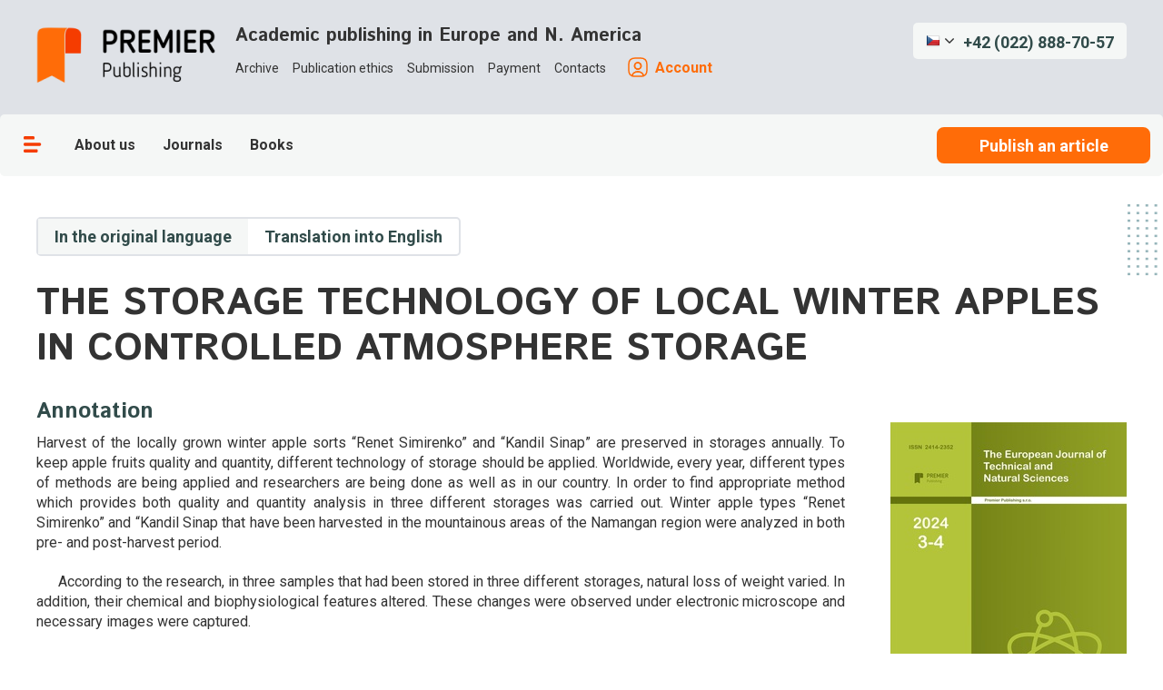

--- FILE ---
content_type: text/html; charset=utf-8
request_url: https://ppublishing.org/archive/publication/1111-the-storage-technology-of-local-winter-apples
body_size: 22505
content:
<!DOCTYPE html><html><head><meta charSet="utf-8"/><meta name="viewport" content="initial-scale=1.0, width=device-width"/><title>THE STORAGE TECHNOLOGY OF LOCAL WINTER APPLES IN CONTROLLED ATMOSPHERE STORAGE</title><meta name="description" content="&lt;p style=&quot;margin-left:0cm; margin-right:0cm; text-align:justify&quot;&gt;Harvest of the locally grown winter apple sorts &amp;ldquo;Renet Simirenko&amp;rdquo; and &amp;ldquo;Kandil Sinap&amp;rdquo; are preserved in storages annually. To keep apple fruits quality and quantity, different technology of storage should be applied. Worldwide, every year, different types of methods are being applied and researchers are being done as well as in our country. In order to find appropriate method which provides both quality and quantity analysis in three different storages was carried out. Winter apple types &amp;ldquo;Renet Simirenko&amp;rdquo; and &amp;ldquo;Kandil Sinap that have been harvested in the mountainous areas of the Namangan region were analyzed in both pre- and post-harvest period.&lt;/p&gt;

&lt;p style=&quot;margin-left:0cm; margin-right:0cm; text-align:justify&quot;&gt;&lt;strong&gt;&amp;nbsp;&amp;nbsp;&amp;nbsp;&amp;nbsp;&amp;nbsp; &lt;/strong&gt;According to the research, in three samples that had been stored in three different storages, natural loss of weight varied. In addition, their chemical and biophysiological features altered. These changes were observed under electronic microscope and necessary images were captured.&lt;/p&gt;"/><meta property="og:title" content="THE STORAGE TECHNOLOGY OF LOCAL WINTER APPLES IN CONTROLLED ATMOSPHERE STORAGE"/><meta property="og:description" content="&lt;p style=&quot;margin-left:0cm; margin-right:0cm; text-align:justify&quot;&gt;Harvest of the locally grown winter apple sorts &amp;ldquo;Renet Simirenko&amp;rdquo; and &amp;ldquo;Kandil Sinap&amp;rdquo; are preserved in storages annually. To keep apple fruits quality and quantity, different technology of storage should be applied. Worldwide, every"/><meta property="og:url" content="/archive/publication/1111-the-storage-technology-of-local-winter-apples"/><meta property="og:locale" content="ru_RU"/><meta name="next-head-count" content="8"/><link rel="icon" href="/favicon.png" type="image/x-icon"/>
<script type="text/javascript">
   (function(m,e,t,r,i,k,a){m[i]=m[i]||function(){(m[i].a=m[i].a||[]).push(arguments)};
   m[i].l=1*new Date();k=e.createElement(t),a=e.getElementsByTagName(t)[0],k.async=1,k.src=r,a.parentNode.insertBefore(k,a)})
   (window, document, "script", "https://mc.yandex.ru/metrika/tag.js", "ym");

   ym(87899934, "init", {
        clickmap:true,
        trackLinks:true,
        accurateTrackBounce:true,
        webvisor:true
   });
</script>
<noscript><div><img src="https://mc.yandex.ru/watch/87899934" style="position:absolute;left:-9999px" alt=""/></div></noscript>
<link rel="preconnect" href="https://fonts.googleapis.com"/><link rel="preconnect" href="https://fonts.gstatic.com" crossorigin="true"/><link rel="manifest" href="/pwa/manifest.json"/><meta name="theme-color" content="#1FAE6D"/><meta name="apple-mobile-web-app-capable" content="yes"/><meta name="apple-mobile-web-app-status-bar-style" content="black"/><meta name="apple-mobile-web-app-title" content="Publishing"/><link rel="apple-touch-icon" href="pwa/icons/pwa_icn_48.png" sizes="48x48"/><link rel="apple-touch-icon" href="pwa/icons/pwa_icn_72.png" sizes="72x72"/><link rel="apple-touch-icon" href="pwa/icons/pwa_icn_96.png" sizes="96x96"/><link rel="apple-touch-icon" href="pwa/icons/pwa_icn_144.png" sizes="144x144"/><link rel="apple-touch-icon" href="pwa/icons/pwa_icn_168.png" sizes="168x168"/><link rel="apple-touch-icon" href="pwa/icons/pwa_icn_192.png" sizes="192x192"/><link rel="apple-touch-startup-image" media="(device-width: 414px) and (device-height: 896px) and (-webkit-device-pixel-ratio: 3)" href="pwa/splash/splash_xsmax.png"/><link rel="apple-touch-startup-image" media="(device-width: 414px) and (device-height: 896px) and (-webkit-device-pixel-ratio: 2)" href="pwa/splash/splash_xr.png"/><link rel="apple-touch-startup-image" href="pwa/splash/splash_x.png" media="(device-width: 375px) and (device-height: 812px) and (-webkit-device-pixel-ratio: 3) and (orientation: portrait)"/><link rel="apple-touch-startup-image" href="pwa/splash/splash_iphone.png" media="(device-width: 375px) and (device-height: 667px) and (-webkit-device-pixel-ratio: 2) and (orientation: portrait)"/><link rel="apple-touch-startup-image" href="pwa/splash/splash_plus.png" media="(device-width: 414px) and (device-height: 736px) and (-webkit-device-pixel-ratio: 3) and (orientation: portrait)"/><link rel="stylesheet" type="text/css" charSet="UTF-8" href="https://cdnjs.cloudflare.com/ajax/libs/slick-carousel/1.6.0/slick.min.css"/><link rel="stylesheet" type="text/css" href="https://cdnjs.cloudflare.com/ajax/libs/slick-carousel/1.6.0/slick-theme.min.css"/><link rel="preconnect" href="https://fonts.gstatic.com" crossorigin /><noscript data-n-css=""></noscript><script defer="" nomodule="" src="/_next/static/chunks/polyfills-c67a75d1b6f99dc8.js"></script><script src="/_next/static/chunks/webpack-e376bbf669d20a4c.js" defer=""></script><script src="/_next/static/chunks/framework-bb5c596eafb42b22.js" defer=""></script><script src="/_next/static/chunks/main-9485d81b4b634fdf.js" defer=""></script><script src="/_next/static/chunks/pages/_app-6bab8bd8ab7330ce.js" defer=""></script><script src="/_next/static/chunks/606-e284f6cf924fc875.js" defer=""></script><script src="/_next/static/chunks/329-77a4038b9c4f7e54.js" defer=""></script><script src="/_next/static/chunks/pages/archive/publication/%5Bslug%5D-96ca4f7fdf5e69ae.js" defer=""></script><script src="/_next/static/VirhrNTNsx8Ie3x_3UNnC/_buildManifest.js" defer=""></script><script src="/_next/static/VirhrNTNsx8Ie3x_3UNnC/_ssgManifest.js" defer=""></script><style data-emotion-css=""></style><style data-href="https://fonts.googleapis.com/css2?family=Istok+Web:wght@700&family=Roboto:ital,wght@0,400;0,700;1,400;1,700&display=swap">@font-face{font-family:'Istok Web';font-style:normal;font-weight:700;font-display:swap;src:url(https://fonts.gstatic.com/l/font?kit=3qTqojGmgSyUukBzKslhvU5a_Q&skey=b825e864c348b299&v=v26) format('woff')}@font-face{font-family:'Roboto';font-style:italic;font-weight:400;font-stretch:normal;font-display:swap;src:url(https://fonts.gstatic.com/l/font?kit=KFOKCnqEu92Fr1Mu53ZEC9_Vu3r1gIhOszmOClHrs6ljXfMMLoHQiAw&skey=c608c610063635f9&v=v49) format('woff')}@font-face{font-family:'Roboto';font-style:italic;font-weight:700;font-stretch:normal;font-display:swap;src:url(https://fonts.gstatic.com/l/font?kit=KFOKCnqEu92Fr1Mu53ZEC9_Vu3r1gIhOszmOClHrs6ljXfMMLmbXiAw&skey=c608c610063635f9&v=v49) format('woff')}@font-face{font-family:'Roboto';font-style:normal;font-weight:400;font-stretch:normal;font-display:swap;src:url(https://fonts.gstatic.com/l/font?kit=KFOMCnqEu92Fr1ME7kSn66aGLdTylUAMQXC89YmC2DPNWubEbWmQ&skey=a0a0114a1dcab3ac&v=v49) format('woff')}@font-face{font-family:'Roboto';font-style:normal;font-weight:700;font-stretch:normal;font-display:swap;src:url(https://fonts.gstatic.com/l/font?kit=KFOMCnqEu92Fr1ME7kSn66aGLdTylUAMQXC89YmC2DPNWuYjammQ&skey=a0a0114a1dcab3ac&v=v49) format('woff')}@font-face{font-family:'Istok Web';font-style:normal;font-weight:700;font-display:swap;src:url(https://fonts.gstatic.com/s/istokweb/v26/3qTqojGmgSyUukBzKslhvU5q9GMVQhTMMggN.woff2) format('woff2');unicode-range:U+0460-052F,U+1C80-1C8A,U+20B4,U+2DE0-2DFF,U+A640-A69F,U+FE2E-FE2F}@font-face{font-family:'Istok Web';font-style:normal;font-weight:700;font-display:swap;src:url(https://fonts.gstatic.com/s/istokweb/v26/3qTqojGmgSyUukBzKslhvU5q_WMVQhTMMggN.woff2) format('woff2');unicode-range:U+0301,U+0400-045F,U+0490-0491,U+04B0-04B1,U+2116}@font-face{font-family:'Istok Web';font-style:normal;font-weight:700;font-display:swap;src:url(https://fonts.gstatic.com/s/istokweb/v26/3qTqojGmgSyUukBzKslhvU5q92MVQhTMMggN.woff2) format('woff2');unicode-range:U+0100-02BA,U+02BD-02C5,U+02C7-02CC,U+02CE-02D7,U+02DD-02FF,U+0304,U+0308,U+0329,U+1D00-1DBF,U+1E00-1E9F,U+1EF2-1EFF,U+2020,U+20A0-20AB,U+20AD-20C0,U+2113,U+2C60-2C7F,U+A720-A7FF}@font-face{font-family:'Istok Web';font-style:normal;font-weight:700;font-display:swap;src:url(https://fonts.gstatic.com/s/istokweb/v26/3qTqojGmgSyUukBzKslhvU5q-WMVQhTMMg.woff2) format('woff2');unicode-range:U+0000-00FF,U+0131,U+0152-0153,U+02BB-02BC,U+02C6,U+02DA,U+02DC,U+0304,U+0308,U+0329,U+2000-206F,U+20AC,U+2122,U+2191,U+2193,U+2212,U+2215,U+FEFF,U+FFFD}@font-face{font-family:'Roboto';font-style:italic;font-weight:400;font-stretch:100%;font-display:swap;src:url(https://fonts.gstatic.com/s/roboto/v49/KFO5CnqEu92Fr1Mu53ZEC9_Vu3r1gIhOszmkC3kaSTbQWt4N.woff2) format('woff2');unicode-range:U+0460-052F,U+1C80-1C8A,U+20B4,U+2DE0-2DFF,U+A640-A69F,U+FE2E-FE2F}@font-face{font-family:'Roboto';font-style:italic;font-weight:400;font-stretch:100%;font-display:swap;src:url(https://fonts.gstatic.com/s/roboto/v49/KFO5CnqEu92Fr1Mu53ZEC9_Vu3r1gIhOszmkAnkaSTbQWt4N.woff2) format('woff2');unicode-range:U+0301,U+0400-045F,U+0490-0491,U+04B0-04B1,U+2116}@font-face{font-family:'Roboto';font-style:italic;font-weight:400;font-stretch:100%;font-display:swap;src:url(https://fonts.gstatic.com/s/roboto/v49/KFO5CnqEu92Fr1Mu53ZEC9_Vu3r1gIhOszmkCnkaSTbQWt4N.woff2) format('woff2');unicode-range:U+1F00-1FFF}@font-face{font-family:'Roboto';font-style:italic;font-weight:400;font-stretch:100%;font-display:swap;src:url(https://fonts.gstatic.com/s/roboto/v49/KFO5CnqEu92Fr1Mu53ZEC9_Vu3r1gIhOszmkBXkaSTbQWt4N.woff2) format('woff2');unicode-range:U+0370-0377,U+037A-037F,U+0384-038A,U+038C,U+038E-03A1,U+03A3-03FF}@font-face{font-family:'Roboto';font-style:italic;font-weight:400;font-stretch:100%;font-display:swap;src:url(https://fonts.gstatic.com/s/roboto/v49/KFO5CnqEu92Fr1Mu53ZEC9_Vu3r1gIhOszmkenkaSTbQWt4N.woff2) format('woff2');unicode-range:U+0302-0303,U+0305,U+0307-0308,U+0310,U+0312,U+0315,U+031A,U+0326-0327,U+032C,U+032F-0330,U+0332-0333,U+0338,U+033A,U+0346,U+034D,U+0391-03A1,U+03A3-03A9,U+03B1-03C9,U+03D1,U+03D5-03D6,U+03F0-03F1,U+03F4-03F5,U+2016-2017,U+2034-2038,U+203C,U+2040,U+2043,U+2047,U+2050,U+2057,U+205F,U+2070-2071,U+2074-208E,U+2090-209C,U+20D0-20DC,U+20E1,U+20E5-20EF,U+2100-2112,U+2114-2115,U+2117-2121,U+2123-214F,U+2190,U+2192,U+2194-21AE,U+21B0-21E5,U+21F1-21F2,U+21F4-2211,U+2213-2214,U+2216-22FF,U+2308-230B,U+2310,U+2319,U+231C-2321,U+2336-237A,U+237C,U+2395,U+239B-23B7,U+23D0,U+23DC-23E1,U+2474-2475,U+25AF,U+25B3,U+25B7,U+25BD,U+25C1,U+25CA,U+25CC,U+25FB,U+266D-266F,U+27C0-27FF,U+2900-2AFF,U+2B0E-2B11,U+2B30-2B4C,U+2BFE,U+3030,U+FF5B,U+FF5D,U+1D400-1D7FF,U+1EE00-1EEFF}@font-face{font-family:'Roboto';font-style:italic;font-weight:400;font-stretch:100%;font-display:swap;src:url(https://fonts.gstatic.com/s/roboto/v49/KFO5CnqEu92Fr1Mu53ZEC9_Vu3r1gIhOszmkaHkaSTbQWt4N.woff2) format('woff2');unicode-range:U+0001-000C,U+000E-001F,U+007F-009F,U+20DD-20E0,U+20E2-20E4,U+2150-218F,U+2190,U+2192,U+2194-2199,U+21AF,U+21E6-21F0,U+21F3,U+2218-2219,U+2299,U+22C4-22C6,U+2300-243F,U+2440-244A,U+2460-24FF,U+25A0-27BF,U+2800-28FF,U+2921-2922,U+2981,U+29BF,U+29EB,U+2B00-2BFF,U+4DC0-4DFF,U+FFF9-FFFB,U+10140-1018E,U+10190-1019C,U+101A0,U+101D0-101FD,U+102E0-102FB,U+10E60-10E7E,U+1D2C0-1D2D3,U+1D2E0-1D37F,U+1F000-1F0FF,U+1F100-1F1AD,U+1F1E6-1F1FF,U+1F30D-1F30F,U+1F315,U+1F31C,U+1F31E,U+1F320-1F32C,U+1F336,U+1F378,U+1F37D,U+1F382,U+1F393-1F39F,U+1F3A7-1F3A8,U+1F3AC-1F3AF,U+1F3C2,U+1F3C4-1F3C6,U+1F3CA-1F3CE,U+1F3D4-1F3E0,U+1F3ED,U+1F3F1-1F3F3,U+1F3F5-1F3F7,U+1F408,U+1F415,U+1F41F,U+1F426,U+1F43F,U+1F441-1F442,U+1F444,U+1F446-1F449,U+1F44C-1F44E,U+1F453,U+1F46A,U+1F47D,U+1F4A3,U+1F4B0,U+1F4B3,U+1F4B9,U+1F4BB,U+1F4BF,U+1F4C8-1F4CB,U+1F4D6,U+1F4DA,U+1F4DF,U+1F4E3-1F4E6,U+1F4EA-1F4ED,U+1F4F7,U+1F4F9-1F4FB,U+1F4FD-1F4FE,U+1F503,U+1F507-1F50B,U+1F50D,U+1F512-1F513,U+1F53E-1F54A,U+1F54F-1F5FA,U+1F610,U+1F650-1F67F,U+1F687,U+1F68D,U+1F691,U+1F694,U+1F698,U+1F6AD,U+1F6B2,U+1F6B9-1F6BA,U+1F6BC,U+1F6C6-1F6CF,U+1F6D3-1F6D7,U+1F6E0-1F6EA,U+1F6F0-1F6F3,U+1F6F7-1F6FC,U+1F700-1F7FF,U+1F800-1F80B,U+1F810-1F847,U+1F850-1F859,U+1F860-1F887,U+1F890-1F8AD,U+1F8B0-1F8BB,U+1F8C0-1F8C1,U+1F900-1F90B,U+1F93B,U+1F946,U+1F984,U+1F996,U+1F9E9,U+1FA00-1FA6F,U+1FA70-1FA7C,U+1FA80-1FA89,U+1FA8F-1FAC6,U+1FACE-1FADC,U+1FADF-1FAE9,U+1FAF0-1FAF8,U+1FB00-1FBFF}@font-face{font-family:'Roboto';font-style:italic;font-weight:400;font-stretch:100%;font-display:swap;src:url(https://fonts.gstatic.com/s/roboto/v49/KFO5CnqEu92Fr1Mu53ZEC9_Vu3r1gIhOszmkCXkaSTbQWt4N.woff2) format('woff2');unicode-range:U+0102-0103,U+0110-0111,U+0128-0129,U+0168-0169,U+01A0-01A1,U+01AF-01B0,U+0300-0301,U+0303-0304,U+0308-0309,U+0323,U+0329,U+1EA0-1EF9,U+20AB}@font-face{font-family:'Roboto';font-style:italic;font-weight:400;font-stretch:100%;font-display:swap;src:url(https://fonts.gstatic.com/s/roboto/v49/KFO5CnqEu92Fr1Mu53ZEC9_Vu3r1gIhOszmkCHkaSTbQWt4N.woff2) format('woff2');unicode-range:U+0100-02BA,U+02BD-02C5,U+02C7-02CC,U+02CE-02D7,U+02DD-02FF,U+0304,U+0308,U+0329,U+1D00-1DBF,U+1E00-1E9F,U+1EF2-1EFF,U+2020,U+20A0-20AB,U+20AD-20C0,U+2113,U+2C60-2C7F,U+A720-A7FF}@font-face{font-family:'Roboto';font-style:italic;font-weight:400;font-stretch:100%;font-display:swap;src:url(https://fonts.gstatic.com/s/roboto/v49/KFO5CnqEu92Fr1Mu53ZEC9_Vu3r1gIhOszmkBnkaSTbQWg.woff2) format('woff2');unicode-range:U+0000-00FF,U+0131,U+0152-0153,U+02BB-02BC,U+02C6,U+02DA,U+02DC,U+0304,U+0308,U+0329,U+2000-206F,U+20AC,U+2122,U+2191,U+2193,U+2212,U+2215,U+FEFF,U+FFFD}@font-face{font-family:'Roboto';font-style:italic;font-weight:700;font-stretch:100%;font-display:swap;src:url(https://fonts.gstatic.com/s/roboto/v49/KFO5CnqEu92Fr1Mu53ZEC9_Vu3r1gIhOszmkC3kaSTbQWt4N.woff2) format('woff2');unicode-range:U+0460-052F,U+1C80-1C8A,U+20B4,U+2DE0-2DFF,U+A640-A69F,U+FE2E-FE2F}@font-face{font-family:'Roboto';font-style:italic;font-weight:700;font-stretch:100%;font-display:swap;src:url(https://fonts.gstatic.com/s/roboto/v49/KFO5CnqEu92Fr1Mu53ZEC9_Vu3r1gIhOszmkAnkaSTbQWt4N.woff2) format('woff2');unicode-range:U+0301,U+0400-045F,U+0490-0491,U+04B0-04B1,U+2116}@font-face{font-family:'Roboto';font-style:italic;font-weight:700;font-stretch:100%;font-display:swap;src:url(https://fonts.gstatic.com/s/roboto/v49/KFO5CnqEu92Fr1Mu53ZEC9_Vu3r1gIhOszmkCnkaSTbQWt4N.woff2) format('woff2');unicode-range:U+1F00-1FFF}@font-face{font-family:'Roboto';font-style:italic;font-weight:700;font-stretch:100%;font-display:swap;src:url(https://fonts.gstatic.com/s/roboto/v49/KFO5CnqEu92Fr1Mu53ZEC9_Vu3r1gIhOszmkBXkaSTbQWt4N.woff2) format('woff2');unicode-range:U+0370-0377,U+037A-037F,U+0384-038A,U+038C,U+038E-03A1,U+03A3-03FF}@font-face{font-family:'Roboto';font-style:italic;font-weight:700;font-stretch:100%;font-display:swap;src:url(https://fonts.gstatic.com/s/roboto/v49/KFO5CnqEu92Fr1Mu53ZEC9_Vu3r1gIhOszmkenkaSTbQWt4N.woff2) format('woff2');unicode-range:U+0302-0303,U+0305,U+0307-0308,U+0310,U+0312,U+0315,U+031A,U+0326-0327,U+032C,U+032F-0330,U+0332-0333,U+0338,U+033A,U+0346,U+034D,U+0391-03A1,U+03A3-03A9,U+03B1-03C9,U+03D1,U+03D5-03D6,U+03F0-03F1,U+03F4-03F5,U+2016-2017,U+2034-2038,U+203C,U+2040,U+2043,U+2047,U+2050,U+2057,U+205F,U+2070-2071,U+2074-208E,U+2090-209C,U+20D0-20DC,U+20E1,U+20E5-20EF,U+2100-2112,U+2114-2115,U+2117-2121,U+2123-214F,U+2190,U+2192,U+2194-21AE,U+21B0-21E5,U+21F1-21F2,U+21F4-2211,U+2213-2214,U+2216-22FF,U+2308-230B,U+2310,U+2319,U+231C-2321,U+2336-237A,U+237C,U+2395,U+239B-23B7,U+23D0,U+23DC-23E1,U+2474-2475,U+25AF,U+25B3,U+25B7,U+25BD,U+25C1,U+25CA,U+25CC,U+25FB,U+266D-266F,U+27C0-27FF,U+2900-2AFF,U+2B0E-2B11,U+2B30-2B4C,U+2BFE,U+3030,U+FF5B,U+FF5D,U+1D400-1D7FF,U+1EE00-1EEFF}@font-face{font-family:'Roboto';font-style:italic;font-weight:700;font-stretch:100%;font-display:swap;src:url(https://fonts.gstatic.com/s/roboto/v49/KFO5CnqEu92Fr1Mu53ZEC9_Vu3r1gIhOszmkaHkaSTbQWt4N.woff2) format('woff2');unicode-range:U+0001-000C,U+000E-001F,U+007F-009F,U+20DD-20E0,U+20E2-20E4,U+2150-218F,U+2190,U+2192,U+2194-2199,U+21AF,U+21E6-21F0,U+21F3,U+2218-2219,U+2299,U+22C4-22C6,U+2300-243F,U+2440-244A,U+2460-24FF,U+25A0-27BF,U+2800-28FF,U+2921-2922,U+2981,U+29BF,U+29EB,U+2B00-2BFF,U+4DC0-4DFF,U+FFF9-FFFB,U+10140-1018E,U+10190-1019C,U+101A0,U+101D0-101FD,U+102E0-102FB,U+10E60-10E7E,U+1D2C0-1D2D3,U+1D2E0-1D37F,U+1F000-1F0FF,U+1F100-1F1AD,U+1F1E6-1F1FF,U+1F30D-1F30F,U+1F315,U+1F31C,U+1F31E,U+1F320-1F32C,U+1F336,U+1F378,U+1F37D,U+1F382,U+1F393-1F39F,U+1F3A7-1F3A8,U+1F3AC-1F3AF,U+1F3C2,U+1F3C4-1F3C6,U+1F3CA-1F3CE,U+1F3D4-1F3E0,U+1F3ED,U+1F3F1-1F3F3,U+1F3F5-1F3F7,U+1F408,U+1F415,U+1F41F,U+1F426,U+1F43F,U+1F441-1F442,U+1F444,U+1F446-1F449,U+1F44C-1F44E,U+1F453,U+1F46A,U+1F47D,U+1F4A3,U+1F4B0,U+1F4B3,U+1F4B9,U+1F4BB,U+1F4BF,U+1F4C8-1F4CB,U+1F4D6,U+1F4DA,U+1F4DF,U+1F4E3-1F4E6,U+1F4EA-1F4ED,U+1F4F7,U+1F4F9-1F4FB,U+1F4FD-1F4FE,U+1F503,U+1F507-1F50B,U+1F50D,U+1F512-1F513,U+1F53E-1F54A,U+1F54F-1F5FA,U+1F610,U+1F650-1F67F,U+1F687,U+1F68D,U+1F691,U+1F694,U+1F698,U+1F6AD,U+1F6B2,U+1F6B9-1F6BA,U+1F6BC,U+1F6C6-1F6CF,U+1F6D3-1F6D7,U+1F6E0-1F6EA,U+1F6F0-1F6F3,U+1F6F7-1F6FC,U+1F700-1F7FF,U+1F800-1F80B,U+1F810-1F847,U+1F850-1F859,U+1F860-1F887,U+1F890-1F8AD,U+1F8B0-1F8BB,U+1F8C0-1F8C1,U+1F900-1F90B,U+1F93B,U+1F946,U+1F984,U+1F996,U+1F9E9,U+1FA00-1FA6F,U+1FA70-1FA7C,U+1FA80-1FA89,U+1FA8F-1FAC6,U+1FACE-1FADC,U+1FADF-1FAE9,U+1FAF0-1FAF8,U+1FB00-1FBFF}@font-face{font-family:'Roboto';font-style:italic;font-weight:700;font-stretch:100%;font-display:swap;src:url(https://fonts.gstatic.com/s/roboto/v49/KFO5CnqEu92Fr1Mu53ZEC9_Vu3r1gIhOszmkCXkaSTbQWt4N.woff2) format('woff2');unicode-range:U+0102-0103,U+0110-0111,U+0128-0129,U+0168-0169,U+01A0-01A1,U+01AF-01B0,U+0300-0301,U+0303-0304,U+0308-0309,U+0323,U+0329,U+1EA0-1EF9,U+20AB}@font-face{font-family:'Roboto';font-style:italic;font-weight:700;font-stretch:100%;font-display:swap;src:url(https://fonts.gstatic.com/s/roboto/v49/KFO5CnqEu92Fr1Mu53ZEC9_Vu3r1gIhOszmkCHkaSTbQWt4N.woff2) format('woff2');unicode-range:U+0100-02BA,U+02BD-02C5,U+02C7-02CC,U+02CE-02D7,U+02DD-02FF,U+0304,U+0308,U+0329,U+1D00-1DBF,U+1E00-1E9F,U+1EF2-1EFF,U+2020,U+20A0-20AB,U+20AD-20C0,U+2113,U+2C60-2C7F,U+A720-A7FF}@font-face{font-family:'Roboto';font-style:italic;font-weight:700;font-stretch:100%;font-display:swap;src:url(https://fonts.gstatic.com/s/roboto/v49/KFO5CnqEu92Fr1Mu53ZEC9_Vu3r1gIhOszmkBnkaSTbQWg.woff2) format('woff2');unicode-range:U+0000-00FF,U+0131,U+0152-0153,U+02BB-02BC,U+02C6,U+02DA,U+02DC,U+0304,U+0308,U+0329,U+2000-206F,U+20AC,U+2122,U+2191,U+2193,U+2212,U+2215,U+FEFF,U+FFFD}@font-face{font-family:'Roboto';font-style:normal;font-weight:400;font-stretch:100%;font-display:swap;src:url(https://fonts.gstatic.com/s/roboto/v49/KFO7CnqEu92Fr1ME7kSn66aGLdTylUAMa3GUBHMdazTgWw.woff2) format('woff2');unicode-range:U+0460-052F,U+1C80-1C8A,U+20B4,U+2DE0-2DFF,U+A640-A69F,U+FE2E-FE2F}@font-face{font-family:'Roboto';font-style:normal;font-weight:400;font-stretch:100%;font-display:swap;src:url(https://fonts.gstatic.com/s/roboto/v49/KFO7CnqEu92Fr1ME7kSn66aGLdTylUAMa3iUBHMdazTgWw.woff2) format('woff2');unicode-range:U+0301,U+0400-045F,U+0490-0491,U+04B0-04B1,U+2116}@font-face{font-family:'Roboto';font-style:normal;font-weight:400;font-stretch:100%;font-display:swap;src:url(https://fonts.gstatic.com/s/roboto/v49/KFO7CnqEu92Fr1ME7kSn66aGLdTylUAMa3CUBHMdazTgWw.woff2) format('woff2');unicode-range:U+1F00-1FFF}@font-face{font-family:'Roboto';font-style:normal;font-weight:400;font-stretch:100%;font-display:swap;src:url(https://fonts.gstatic.com/s/roboto/v49/KFO7CnqEu92Fr1ME7kSn66aGLdTylUAMa3-UBHMdazTgWw.woff2) format('woff2');unicode-range:U+0370-0377,U+037A-037F,U+0384-038A,U+038C,U+038E-03A1,U+03A3-03FF}@font-face{font-family:'Roboto';font-style:normal;font-weight:400;font-stretch:100%;font-display:swap;src:url(https://fonts.gstatic.com/s/roboto/v49/KFO7CnqEu92Fr1ME7kSn66aGLdTylUAMawCUBHMdazTgWw.woff2) format('woff2');unicode-range:U+0302-0303,U+0305,U+0307-0308,U+0310,U+0312,U+0315,U+031A,U+0326-0327,U+032C,U+032F-0330,U+0332-0333,U+0338,U+033A,U+0346,U+034D,U+0391-03A1,U+03A3-03A9,U+03B1-03C9,U+03D1,U+03D5-03D6,U+03F0-03F1,U+03F4-03F5,U+2016-2017,U+2034-2038,U+203C,U+2040,U+2043,U+2047,U+2050,U+2057,U+205F,U+2070-2071,U+2074-208E,U+2090-209C,U+20D0-20DC,U+20E1,U+20E5-20EF,U+2100-2112,U+2114-2115,U+2117-2121,U+2123-214F,U+2190,U+2192,U+2194-21AE,U+21B0-21E5,U+21F1-21F2,U+21F4-2211,U+2213-2214,U+2216-22FF,U+2308-230B,U+2310,U+2319,U+231C-2321,U+2336-237A,U+237C,U+2395,U+239B-23B7,U+23D0,U+23DC-23E1,U+2474-2475,U+25AF,U+25B3,U+25B7,U+25BD,U+25C1,U+25CA,U+25CC,U+25FB,U+266D-266F,U+27C0-27FF,U+2900-2AFF,U+2B0E-2B11,U+2B30-2B4C,U+2BFE,U+3030,U+FF5B,U+FF5D,U+1D400-1D7FF,U+1EE00-1EEFF}@font-face{font-family:'Roboto';font-style:normal;font-weight:400;font-stretch:100%;font-display:swap;src:url(https://fonts.gstatic.com/s/roboto/v49/KFO7CnqEu92Fr1ME7kSn66aGLdTylUAMaxKUBHMdazTgWw.woff2) format('woff2');unicode-range:U+0001-000C,U+000E-001F,U+007F-009F,U+20DD-20E0,U+20E2-20E4,U+2150-218F,U+2190,U+2192,U+2194-2199,U+21AF,U+21E6-21F0,U+21F3,U+2218-2219,U+2299,U+22C4-22C6,U+2300-243F,U+2440-244A,U+2460-24FF,U+25A0-27BF,U+2800-28FF,U+2921-2922,U+2981,U+29BF,U+29EB,U+2B00-2BFF,U+4DC0-4DFF,U+FFF9-FFFB,U+10140-1018E,U+10190-1019C,U+101A0,U+101D0-101FD,U+102E0-102FB,U+10E60-10E7E,U+1D2C0-1D2D3,U+1D2E0-1D37F,U+1F000-1F0FF,U+1F100-1F1AD,U+1F1E6-1F1FF,U+1F30D-1F30F,U+1F315,U+1F31C,U+1F31E,U+1F320-1F32C,U+1F336,U+1F378,U+1F37D,U+1F382,U+1F393-1F39F,U+1F3A7-1F3A8,U+1F3AC-1F3AF,U+1F3C2,U+1F3C4-1F3C6,U+1F3CA-1F3CE,U+1F3D4-1F3E0,U+1F3ED,U+1F3F1-1F3F3,U+1F3F5-1F3F7,U+1F408,U+1F415,U+1F41F,U+1F426,U+1F43F,U+1F441-1F442,U+1F444,U+1F446-1F449,U+1F44C-1F44E,U+1F453,U+1F46A,U+1F47D,U+1F4A3,U+1F4B0,U+1F4B3,U+1F4B9,U+1F4BB,U+1F4BF,U+1F4C8-1F4CB,U+1F4D6,U+1F4DA,U+1F4DF,U+1F4E3-1F4E6,U+1F4EA-1F4ED,U+1F4F7,U+1F4F9-1F4FB,U+1F4FD-1F4FE,U+1F503,U+1F507-1F50B,U+1F50D,U+1F512-1F513,U+1F53E-1F54A,U+1F54F-1F5FA,U+1F610,U+1F650-1F67F,U+1F687,U+1F68D,U+1F691,U+1F694,U+1F698,U+1F6AD,U+1F6B2,U+1F6B9-1F6BA,U+1F6BC,U+1F6C6-1F6CF,U+1F6D3-1F6D7,U+1F6E0-1F6EA,U+1F6F0-1F6F3,U+1F6F7-1F6FC,U+1F700-1F7FF,U+1F800-1F80B,U+1F810-1F847,U+1F850-1F859,U+1F860-1F887,U+1F890-1F8AD,U+1F8B0-1F8BB,U+1F8C0-1F8C1,U+1F900-1F90B,U+1F93B,U+1F946,U+1F984,U+1F996,U+1F9E9,U+1FA00-1FA6F,U+1FA70-1FA7C,U+1FA80-1FA89,U+1FA8F-1FAC6,U+1FACE-1FADC,U+1FADF-1FAE9,U+1FAF0-1FAF8,U+1FB00-1FBFF}@font-face{font-family:'Roboto';font-style:normal;font-weight:400;font-stretch:100%;font-display:swap;src:url(https://fonts.gstatic.com/s/roboto/v49/KFO7CnqEu92Fr1ME7kSn66aGLdTylUAMa3OUBHMdazTgWw.woff2) format('woff2');unicode-range:U+0102-0103,U+0110-0111,U+0128-0129,U+0168-0169,U+01A0-01A1,U+01AF-01B0,U+0300-0301,U+0303-0304,U+0308-0309,U+0323,U+0329,U+1EA0-1EF9,U+20AB}@font-face{font-family:'Roboto';font-style:normal;font-weight:400;font-stretch:100%;font-display:swap;src:url(https://fonts.gstatic.com/s/roboto/v49/KFO7CnqEu92Fr1ME7kSn66aGLdTylUAMa3KUBHMdazTgWw.woff2) format('woff2');unicode-range:U+0100-02BA,U+02BD-02C5,U+02C7-02CC,U+02CE-02D7,U+02DD-02FF,U+0304,U+0308,U+0329,U+1D00-1DBF,U+1E00-1E9F,U+1EF2-1EFF,U+2020,U+20A0-20AB,U+20AD-20C0,U+2113,U+2C60-2C7F,U+A720-A7FF}@font-face{font-family:'Roboto';font-style:normal;font-weight:400;font-stretch:100%;font-display:swap;src:url(https://fonts.gstatic.com/s/roboto/v49/KFO7CnqEu92Fr1ME7kSn66aGLdTylUAMa3yUBHMdazQ.woff2) format('woff2');unicode-range:U+0000-00FF,U+0131,U+0152-0153,U+02BB-02BC,U+02C6,U+02DA,U+02DC,U+0304,U+0308,U+0329,U+2000-206F,U+20AC,U+2122,U+2191,U+2193,U+2212,U+2215,U+FEFF,U+FFFD}@font-face{font-family:'Roboto';font-style:normal;font-weight:700;font-stretch:100%;font-display:swap;src:url(https://fonts.gstatic.com/s/roboto/v49/KFO7CnqEu92Fr1ME7kSn66aGLdTylUAMa3GUBHMdazTgWw.woff2) format('woff2');unicode-range:U+0460-052F,U+1C80-1C8A,U+20B4,U+2DE0-2DFF,U+A640-A69F,U+FE2E-FE2F}@font-face{font-family:'Roboto';font-style:normal;font-weight:700;font-stretch:100%;font-display:swap;src:url(https://fonts.gstatic.com/s/roboto/v49/KFO7CnqEu92Fr1ME7kSn66aGLdTylUAMa3iUBHMdazTgWw.woff2) format('woff2');unicode-range:U+0301,U+0400-045F,U+0490-0491,U+04B0-04B1,U+2116}@font-face{font-family:'Roboto';font-style:normal;font-weight:700;font-stretch:100%;font-display:swap;src:url(https://fonts.gstatic.com/s/roboto/v49/KFO7CnqEu92Fr1ME7kSn66aGLdTylUAMa3CUBHMdazTgWw.woff2) format('woff2');unicode-range:U+1F00-1FFF}@font-face{font-family:'Roboto';font-style:normal;font-weight:700;font-stretch:100%;font-display:swap;src:url(https://fonts.gstatic.com/s/roboto/v49/KFO7CnqEu92Fr1ME7kSn66aGLdTylUAMa3-UBHMdazTgWw.woff2) format('woff2');unicode-range:U+0370-0377,U+037A-037F,U+0384-038A,U+038C,U+038E-03A1,U+03A3-03FF}@font-face{font-family:'Roboto';font-style:normal;font-weight:700;font-stretch:100%;font-display:swap;src:url(https://fonts.gstatic.com/s/roboto/v49/KFO7CnqEu92Fr1ME7kSn66aGLdTylUAMawCUBHMdazTgWw.woff2) format('woff2');unicode-range:U+0302-0303,U+0305,U+0307-0308,U+0310,U+0312,U+0315,U+031A,U+0326-0327,U+032C,U+032F-0330,U+0332-0333,U+0338,U+033A,U+0346,U+034D,U+0391-03A1,U+03A3-03A9,U+03B1-03C9,U+03D1,U+03D5-03D6,U+03F0-03F1,U+03F4-03F5,U+2016-2017,U+2034-2038,U+203C,U+2040,U+2043,U+2047,U+2050,U+2057,U+205F,U+2070-2071,U+2074-208E,U+2090-209C,U+20D0-20DC,U+20E1,U+20E5-20EF,U+2100-2112,U+2114-2115,U+2117-2121,U+2123-214F,U+2190,U+2192,U+2194-21AE,U+21B0-21E5,U+21F1-21F2,U+21F4-2211,U+2213-2214,U+2216-22FF,U+2308-230B,U+2310,U+2319,U+231C-2321,U+2336-237A,U+237C,U+2395,U+239B-23B7,U+23D0,U+23DC-23E1,U+2474-2475,U+25AF,U+25B3,U+25B7,U+25BD,U+25C1,U+25CA,U+25CC,U+25FB,U+266D-266F,U+27C0-27FF,U+2900-2AFF,U+2B0E-2B11,U+2B30-2B4C,U+2BFE,U+3030,U+FF5B,U+FF5D,U+1D400-1D7FF,U+1EE00-1EEFF}@font-face{font-family:'Roboto';font-style:normal;font-weight:700;font-stretch:100%;font-display:swap;src:url(https://fonts.gstatic.com/s/roboto/v49/KFO7CnqEu92Fr1ME7kSn66aGLdTylUAMaxKUBHMdazTgWw.woff2) format('woff2');unicode-range:U+0001-000C,U+000E-001F,U+007F-009F,U+20DD-20E0,U+20E2-20E4,U+2150-218F,U+2190,U+2192,U+2194-2199,U+21AF,U+21E6-21F0,U+21F3,U+2218-2219,U+2299,U+22C4-22C6,U+2300-243F,U+2440-244A,U+2460-24FF,U+25A0-27BF,U+2800-28FF,U+2921-2922,U+2981,U+29BF,U+29EB,U+2B00-2BFF,U+4DC0-4DFF,U+FFF9-FFFB,U+10140-1018E,U+10190-1019C,U+101A0,U+101D0-101FD,U+102E0-102FB,U+10E60-10E7E,U+1D2C0-1D2D3,U+1D2E0-1D37F,U+1F000-1F0FF,U+1F100-1F1AD,U+1F1E6-1F1FF,U+1F30D-1F30F,U+1F315,U+1F31C,U+1F31E,U+1F320-1F32C,U+1F336,U+1F378,U+1F37D,U+1F382,U+1F393-1F39F,U+1F3A7-1F3A8,U+1F3AC-1F3AF,U+1F3C2,U+1F3C4-1F3C6,U+1F3CA-1F3CE,U+1F3D4-1F3E0,U+1F3ED,U+1F3F1-1F3F3,U+1F3F5-1F3F7,U+1F408,U+1F415,U+1F41F,U+1F426,U+1F43F,U+1F441-1F442,U+1F444,U+1F446-1F449,U+1F44C-1F44E,U+1F453,U+1F46A,U+1F47D,U+1F4A3,U+1F4B0,U+1F4B3,U+1F4B9,U+1F4BB,U+1F4BF,U+1F4C8-1F4CB,U+1F4D6,U+1F4DA,U+1F4DF,U+1F4E3-1F4E6,U+1F4EA-1F4ED,U+1F4F7,U+1F4F9-1F4FB,U+1F4FD-1F4FE,U+1F503,U+1F507-1F50B,U+1F50D,U+1F512-1F513,U+1F53E-1F54A,U+1F54F-1F5FA,U+1F610,U+1F650-1F67F,U+1F687,U+1F68D,U+1F691,U+1F694,U+1F698,U+1F6AD,U+1F6B2,U+1F6B9-1F6BA,U+1F6BC,U+1F6C6-1F6CF,U+1F6D3-1F6D7,U+1F6E0-1F6EA,U+1F6F0-1F6F3,U+1F6F7-1F6FC,U+1F700-1F7FF,U+1F800-1F80B,U+1F810-1F847,U+1F850-1F859,U+1F860-1F887,U+1F890-1F8AD,U+1F8B0-1F8BB,U+1F8C0-1F8C1,U+1F900-1F90B,U+1F93B,U+1F946,U+1F984,U+1F996,U+1F9E9,U+1FA00-1FA6F,U+1FA70-1FA7C,U+1FA80-1FA89,U+1FA8F-1FAC6,U+1FACE-1FADC,U+1FADF-1FAE9,U+1FAF0-1FAF8,U+1FB00-1FBFF}@font-face{font-family:'Roboto';font-style:normal;font-weight:700;font-stretch:100%;font-display:swap;src:url(https://fonts.gstatic.com/s/roboto/v49/KFO7CnqEu92Fr1ME7kSn66aGLdTylUAMa3OUBHMdazTgWw.woff2) format('woff2');unicode-range:U+0102-0103,U+0110-0111,U+0128-0129,U+0168-0169,U+01A0-01A1,U+01AF-01B0,U+0300-0301,U+0303-0304,U+0308-0309,U+0323,U+0329,U+1EA0-1EF9,U+20AB}@font-face{font-family:'Roboto';font-style:normal;font-weight:700;font-stretch:100%;font-display:swap;src:url(https://fonts.gstatic.com/s/roboto/v49/KFO7CnqEu92Fr1ME7kSn66aGLdTylUAMa3KUBHMdazTgWw.woff2) format('woff2');unicode-range:U+0100-02BA,U+02BD-02C5,U+02C7-02CC,U+02CE-02D7,U+02DD-02FF,U+0304,U+0308,U+0329,U+1D00-1DBF,U+1E00-1E9F,U+1EF2-1EFF,U+2020,U+20A0-20AB,U+20AD-20C0,U+2113,U+2C60-2C7F,U+A720-A7FF}@font-face{font-family:'Roboto';font-style:normal;font-weight:700;font-stretch:100%;font-display:swap;src:url(https://fonts.gstatic.com/s/roboto/v49/KFO7CnqEu92Fr1ME7kSn66aGLdTylUAMa3yUBHMdazQ.woff2) format('woff2');unicode-range:U+0000-00FF,U+0131,U+0152-0153,U+02BB-02BC,U+02C6,U+02DA,U+02DC,U+0304,U+0308,U+0329,U+2000-206F,U+20AC,U+2122,U+2191,U+2193,U+2212,U+2215,U+FEFF,U+FFFD}</style></head><body><div id="__next" data-reactroot=""><style data-emotion="css-global 19rfd3q">html{--bb-palette-text100:#374b73;--bb-palette-text200:#2f4062;--bb-palette-text300:#263450;--bb-palette-text400:#1e293f;--bb-palette-text:#161e2e;--bb-palette-textTint:#d0d2d5;--bb-palette-textInverted:#ffffff;--bb-palette-textTintInverted:#0f1520;--bb-palette-background:white;--bb-palette-black:#0b0e13;--bb-palette-black500:#0b0e13;--bb-palette-black400:#171a1f;--bb-palette-black300:#23262b;--bb-palette-black200:#303236;--bb-palette-black100:#3c3e42;--bb-palette-white:white;--bb-palette-white500:white;--bb-palette-white600:#f7f7fa;--bb-palette-white700:#f2f2f5;--bb-palette-white800:#e6e6eb;--bb-palette-white900:#d9d9e1;--bb-palette-default:#fcfcfd;--bb-palette-defaultInverted:#212121;--bb-palette-primary100:#cdcaf9;--bb-palette-primary200:#aba7f5;--bb-palette-primary300:#8984f1;--bb-palette-primary400:#6861ed;--bb-palette-primary:#574feb;--bb-palette-primary500:#574feb;--bb-palette-primary600:#4e47d4;--bb-palette-primary700:#3d37a5;--bb-palette-primary800:#2c2876;--bb-palette-primary900:#1a1847;--bb-palette-primaryShade:#11102f;--bb-palette-primaryTint:#eeedfd;--bb-palette-primaryInverted:#ffffff;--bb-palette-primaryShadeInverted:#cdcaf9;--bb-palette-primaryTintInverted:#2c2876;--bb-palette-secondary100:#d8c4fa;--bb-palette-secondary200:#be9df6;--bb-palette-secondary300:#a375f2;--bb-palette-secondary400:#894eef;--bb-palette-secondary:#7c3aed;--bb-palette-secondary500:#7c3aed;--bb-palette-secondary600:#7034d5;--bb-palette-secondary700:#5729a6;--bb-palette-secondary800:#3e1d77;--bb-palette-secondary900:#251147;--bb-palette-secondaryShade:#190c2f;--bb-palette-secondaryTint:#f2ebfd;--bb-palette-secondaryInverted:#ffffff;--bb-palette-secondaryShadeInverted:#d8c4fa;--bb-palette-secondaryTintInverted:#3e1d77;--bb-palette-info100:#bcd1f2;--bb-palette-info200:#8fb3ea;--bb-palette-info300:#6295e2;--bb-palette-info400:#3576d9;--bb-palette-info:#1e67d5;--bb-palette-info500:#1e67d5;--bb-palette-info600:#1b5dc0;--bb-palette-info700:#154895;--bb-palette-info800:#0f346b;--bb-palette-info900:#091f40;--bb-palette-infoShade:#06152b;--bb-palette-infoTint:#e9f0fb;--bb-palette-infoInverted:#ffffff;--bb-palette-infoShadeInverted:#bcd1f2;--bb-palette-infoTintInverted:#0f346b;--bb-palette-success100:#b6d8c2;--bb-palette-success200:#85be99;--bb-palette-success300:#54a470;--bb-palette-success400:#238a47;--bb-palette-success:#0a7d33;--bb-palette-success500:#0a7d33;--bb-palette-success600:#09712e;--bb-palette-success700:#075824;--bb-palette-success800:#053f1a;--bb-palette-success900:#03260f;--bb-palette-successShade:#02190a;--bb-palette-successTint:#e7f2eb;--bb-palette-successInverted:#ffffff;--bb-palette-successShadeInverted:#b6d8c2;--bb-palette-successTintInverted:#053f1a;--bb-palette-danger100:#f4b9b9;--bb-palette-danger200:#ed8b8b;--bb-palette-danger300:#e55d5d;--bb-palette-danger400:#de2e2e;--bb-palette-danger:#da1717;--bb-palette-danger500:#da1717;--bb-palette-danger600:#c41515;--bb-palette-danger700:#991010;--bb-palette-danger800:#6d0c0c;--bb-palette-danger900:#410707;--bb-palette-dangerShade:#2c0505;--bb-palette-dangerTint:#fbe8e8;--bb-palette-dangerInverted:#ffffff;--bb-palette-dangerShadeInverted:#f4b9b9;--bb-palette-dangerTintInverted:#6d0c0c;--bb-palette-warning100:#fce2b6;--bb-palette-warning200:#facf85;--bb-palette-warning300:#f8bb54;--bb-palette-warning400:#f6a823;--bb-palette-warning:#f59e0b;--bb-palette-warning500:#f59e0b;--bb-palette-warning600:#dd8e0a;--bb-palette-warning700:#ac6f08;--bb-palette-warning800:#7b4f06;--bb-palette-warning900:#4a2f03;--bb-palette-warningShade:#312002;--bb-palette-warningTint:#fef5e7;--bb-palette-warningInverted:#000000;--bb-palette-warningShadeInverted:#fce2b6;--bb-palette-warningTintInverted:#4a2f03;--bb-palette-blue100:#c4dafc;--bb-palette-blue200:#9dc1fb;--bb-palette-blue300:#76a8f9;--bb-palette-blue400:#4f8ff7;--bb-palette-blue:#3b82f6;--bb-palette-blue500:#3b82f6;--bb-palette-blue600:#3575dd;--bb-palette-blue700:#295bac;--bb-palette-blue800:#1e417b;--bb-palette-blue900:#12274a;--bb-palette-blueShade:#0c1a31;--bb-palette-blueTint:#ebf3fe;--bb-palette-blueInverted:#000000;--bb-palette-blueShadeInverted:#c4dafc;--bb-palette-blueTintInverted:#1e417b;--bb-palette-red100:#fac7c7;--bb-palette-red200:#f7a2a2;--bb-palette-red300:#f47c7c;--bb-palette-red400:#f15757;--bb-palette-red:#ef4444;--bb-palette-red500:#ef4444;--bb-palette-red600:#d73d3d;--bb-palette-red700:#a73030;--bb-palette-red800:#782222;--bb-palette-red900:#481414;--bb-palette-redShade:#300e0e;--bb-palette-redTint:#fdecec;--bb-palette-redInverted:#000000;--bb-palette-redShadeInverted:#fac7c7;--bb-palette-redTintInverted:#782222;--bb-palette-orange100:#fce2b6;--bb-palette-orange200:#facf85;--bb-palette-orange300:#f8bb54;--bb-palette-orange400:#f6a823;--bb-palette-orange:#f59e0b;--bb-palette-orange500:#f59e0b;--bb-palette-orange600:#dd8e0a;--bb-palette-orange700:#ac6f08;--bb-palette-orange800:#7b4f06;--bb-palette-orange900:#4a2f03;--bb-palette-orangeShade:#312002;--bb-palette-orangeTint:#fef5e7;--bb-palette-orangeInverted:#000000;--bb-palette-orangeShadeInverted:#fce2b6;--bb-palette-orangeTintInverted:#7b4f06;--bb-palette-pink100:#f9c8e0;--bb-palette-pink200:#f6a4cc;--bb-palette-pink300:#f27fb8;--bb-palette-pink400:#ee5aa3;--bb-palette-pink:#ec4899;--bb-palette-pink500:#ec4899;--bb-palette-pink600:#d4418a;--bb-palette-pink700:#a5326b;--bb-palette-pink800:#76244d;--bb-palette-pink900:#47162e;--bb-palette-pinkShade:#2f0e1f;--bb-palette-pinkTint:#fdedf5;--bb-palette-pinkInverted:#000000;--bb-palette-pinkShadeInverted:#f9c8e0;--bb-palette-pinkTintInverted:#76244d;--bb-palette-purple100:#d8c4fa;--bb-palette-purple200:#be9df6;--bb-palette-purple300:#a375f2;--bb-palette-purple400:#894eef;--bb-palette-purple:#7c3aed;--bb-palette-purple500:#7c3aed;--bb-palette-purple600:#7034d5;--bb-palette-purple700:#5729a6;--bb-palette-purple800:#3e1d77;--bb-palette-purple900:#251147;--bb-palette-purpleShade:#190c2f;--bb-palette-purpleTint:#f2ebfd;--bb-palette-purpleInverted:#ffffff;--bb-palette-purpleShadeInverted:#d8c4fa;--bb-palette-purpleTintInverted:#3e1d77;--bb-palette-green100:#b7ead9;--bb-palette-green200:#88dcc0;--bb-palette-green300:#58cea7;--bb-palette-green400:#28c08e;--bb-palette-green:#10b981;--bb-palette-green500:#10b981;--bb-palette-green600:#0ea774;--bb-palette-green700:#0b825a;--bb-palette-green800:#085d41;--bb-palette-green900:#053827;--bb-palette-greenShade:#03251a;--bb-palette-greenTint:#e7f8f2;--bb-palette-greenInverted:#000000;--bb-palette-greenShadeInverted:#b7ead9;--bb-palette-greenTintInverted:#085d41;--bb-palette-indigo100:#cdcaf9;--bb-palette-indigo200:#aba7f5;--bb-palette-indigo300:#8984f1;--bb-palette-indigo400:#6861ed;--bb-palette-indigo:#574feb;--bb-palette-indigo500:#574feb;--bb-palette-indigo600:#4e47d4;--bb-palette-indigo700:#3d37a5;--bb-palette-indigo800:#2c2876;--bb-palette-indigo900:#1a1847;--bb-palette-indigoShade:#11102f;--bb-palette-indigoTint:#eeedfd;--bb-palette-indigoInverted:#ffffff;--bb-palette-indigoShadeInverted:#cdcaf9;--bb-palette-indigoTintInverted:#2c2876;--bb-palette-gray100:#d0d4da;--bb-palette-gray200:#b1b7c2;--bb-palette-gray300:#919aa9;--bb-palette-gray400:#727d90;--bb-palette-gray:#626f84;--bb-palette-gray500:#626f84;--bb-palette-gray600:#586477;--bb-palette-gray700:#4e596a;--bb-palette-gray800:#454e5c;--bb-palette-gray900:#3b434f;--bb-palette-grayShade:#14161a;--bb-palette-grayTint:#edf2f7;--bb-palette-grayInverted:#ffffff;--bb-palette-grayShadeInverted:#d0d4da;--bb-palette-grayTintInverted:#000000;--bb-palette-grayTint100:#fafbfd;--bb-palette-grayTint200:#f6f9fb;--bb-palette-grayTint300:#f2f6f9;--bb-palette-grayTint400:#eff3f8;--bb-palette-grayTint500:#edf2f7;--bb-palette-grayTint600:#e1e6eb;--bb-palette-grayTint700:#d5dade;--bb-palette-grayTint800:#bec2c6;--bb-palette-grayTint900:#a6a9ad;--bb-palette-grayTintShade:#2f3031;--bb-palette-grayTintTint:#fdfefe;--bb-palette-grayTintShadeInverted:#fafbfd;--bb-palette-grayTintTintInverted:#77797c;}html.bb-mode-dark{--bb-palette-background:#1a212d;--bb-palette-black:#0b0e13;--bb-palette-default:#27303f;--bb-palette-defaultInverted:white;--bb-palette-text:white;--bb-palette-text100:#b1bccd;--bb-palette-text200:#c1c9d7;--bb-palette-text300:#d0d7e1;--bb-palette-text400:#e0e4eb;--bb-palette-primary:#574feb;--bb-palette-secondary:#7c3aed;--bb-palette-info:#1e67d5;--bb-palette-success:#0a7d33;--bb-palette-danger:#da1717;--bb-palette-warning:#f59e0b;--bb-palette-blue:#3b82f6;--bb-palette-green:#10b981;--bb-palette-red:#ef4444;--bb-palette-orange:#f59e0b;--bb-palette-pink:#ec4899;--bb-palette-purple:#7c3aed;--bb-palette-indigo:#574feb;--bb-palette-grayTint:#edf2f7;--bb-palette-primary100:#cdcaf9;--bb-palette-primary200:#aba7f5;--bb-palette-primary300:#8984f1;--bb-palette-primary400:#6861ed;--bb-palette-primary500:#574feb;--bb-palette-primary600:#514ad8;--bb-palette-primary700:#4541b2;--bb-palette-primary800:#39388c;--bb-palette-primary900:#2c2f66;--bb-palette-primaryShade:#262a53;--bb-palette-primaryTint:#eeedfd;--bb-palette-primaryInverted:#ffffff;--bb-palette-primaryShadeInverted:#cdcaf9;--bb-palette-primaryTintInverted:#39388c;--bb-palette-secondary100:#d8c4fa;--bb-palette-secondary200:#be9df6;--bb-palette-secondary300:#a375f2;--bb-palette-secondary400:#894eef;--bb-palette-secondary500:#7c3aed;--bb-palette-secondary600:#7238da;--bb-palette-secondary700:#5f33b3;--bb-palette-secondary800:#4b2e8d;--bb-palette-secondary900:#372967;--bb-palette-secondaryShade:#2e2653;--bb-palette-secondaryTint:#f2ebfd;--bb-palette-secondaryInverted:#ffffff;--bb-palette-secondaryShadeInverted:#d8c4fa;--bb-palette-secondaryTintInverted:#4b2e8d;--bb-palette-info100:#bcd1f2;--bb-palette-info200:#8fb3ea;--bb-palette-info300:#6295e2;--bb-palette-info400:#3576d9;--bb-palette-info500:#1e67d5;--bb-palette-info600:#1e60c4;--bb-palette-info700:#1d52a3;--bb-palette-info800:#1c4481;--bb-palette-info900:#1b365f;--bb-palette-infoShade:#1b2f4f;--bb-palette-infoTint:#e9f0fb;--bb-palette-infoInverted:#ffffff;--bb-palette-infoShadeInverted:#bcd1f2;--bb-palette-infoTintInverted:#1c4481;--bb-palette-success100:#b6d8c2;--bb-palette-success200:#85be99;--bb-palette-success300:#54a470;--bb-palette-success400:#238a47;--bb-palette-success500:#0a7d33;--bb-palette-success600:#0c7432;--bb-palette-success700:#0f6131;--bb-palette-success800:#124f30;--bb-palette-success900:#153d2f;--bb-palette-successShade:#17332e;--bb-palette-successTint:#e7f2eb;--bb-palette-successInverted:#ffffff;--bb-palette-successShadeInverted:#b6d8c2;--bb-palette-successTintInverted:#124f30;--bb-palette-danger100:#f4b9b9;--bb-palette-danger200:#ed8b8b;--bb-palette-danger300:#e55d5d;--bb-palette-danger400:#de2e2e;--bb-palette-danger500:#da1717;--bb-palette-danger600:#c71819;--bb-palette-danger700:#a01a1e;--bb-palette-danger800:#7a1c22;--bb-palette-danger900:#541e26;--bb-palette-dangerShade:#401f29;--bb-palette-dangerTint:#fbe8e8;--bb-palette-dangerInverted:#ffffff;--bb-palette-dangerShadeInverted:#f4b9b9;--bb-palette-dangerTintInverted:#7a1c22;--bb-palette-warning100:#fce2b6;--bb-palette-warning200:#facf85;--bb-palette-warning300:#f8bb54;--bb-palette-warning400:#f6a823;--bb-palette-warning500:#f59e0b;--bb-palette-warning600:#df920e;--bb-palette-warning700:#b37915;--bb-palette-warning800:#88601c;--bb-palette-warning900:#5c4723;--bb-palette-warningShade:#463a26;--bb-palette-warningTint:#fef5e7;--bb-palette-warningInverted:#000000;--bb-palette-warningShadeInverted:#fce2b6;--bb-palette-warningTintInverted:#4a2f03;--bb-palette-gray100:#d0d4da;--bb-palette-gray200:#b1b7c2;--bb-palette-gray300:#919aa9;--bb-palette-gray400:#727d90;--bb-palette-gray:#626f84;--bb-palette-gray500:#626f84;--bb-palette-gray600:#5b677b;--bb-palette-gray700:#4c586a;--bb-palette-gray800:#3e4859;--bb-palette-gray900:#303847;--bb-palette-grayShade:#28313e;--bb-palette-grayInverted:#ffffff;--bb-palette-grayShadeInverted:#d0d4da;--bb-palette-grayTintInverted:#000000;--bb-palette-grayTint100:#fafbfd;--bb-palette-grayTint200:#f6f9fb;--bb-palette-grayTint300:#f2f6f9;--bb-palette-grayTint400:#eff3f8;--bb-palette-grayTint500:#edf2f7;--bb-palette-grayTint600:#d8dde3;--bb-palette-grayTint700:#aeb3ba;--bb-palette-grayTint800:#848a92;--bb-palette-grayTint900:#59606a;--bb-palette-grayTintShade:#444b55;--bb-palette-grayTintTint:#fdfefe;--bb-palette-grayTintShadeInverted:#fafbfd;--bb-palette-grayTintTintInverted:#848a92;--bb-palette-black500:#0b0e13;--bb-palette-black400:#0f131a;--bb-palette-black300:#131820;--bb-palette-black200:#161c27;--bb-palette-black100:#1a212d;}html,body{background-color:var(--bb-palette-background, #000000);box-sizing:border-box;font-family:system-ui,-apple-system,BlinkMacSystemFont,'Segoe UI',Roboto,Oxygen,Ubuntu,Cantarell,'Fira Sans','Droid Sans','Helvetica Neue',sans-serif;font-size:16px;line-height:1.5;margin:0;padding:0;-webkit-font-smoothing:antialiased;text-rendering:optimizeLegibility;color:var(--bb-palette-text, #000000);fill:var(--bb-palette-text, #000000);}input:focus{outline:unset;}*,*::before,*::after{box-sizing:inherit;}</style><div class="css-63it0p css-1qnz8fc bb-Box"><style data-emotion="css-global 1jcyt47">html,body{margin:0;padding:0;font-family:'Roboto',sans-serif;font-size:16px;color:#333;line-height:140%;}a{color:inherit;-webkit-text-decoration:none;text-decoration:none;-webkit-transition:color 0.2s,opacity 0.2s,background-color 0.2s,fill 0.2s,filter 0.2s,border-color 0.2s;transition:color 0.2s,opacity 0.2s,background-color 0.2s,fill 0.2s,filter 0.2s,border-color 0.2s;cursor:pointer;}a:hover{color:inherit;}ul{list-style:none;margin:0;padding:0;}img,video{display:block;max-width:100%;}.react-images__view-image{display:inline;}.tox-notifications-container{display:none;}.bb-Popover{background:#f5f7f6!important;stroke:#314b4a!important;box-shadow:#314b4a 0px 0px 0px 2px!important;}</style><div class="css-ds25z6"><style data-emotion="css wimh0l">.css-wimh0l{position:relative;margin-bottom:79px;padding-bottom:68px;background:#DFE2E7;}@media (max-width: 1199px){.css-wimh0l{margin-bottom:68px;padding-bottom:31px;}}.css-wimh0l a:hover{color:#96B5BA;}</style><header class="css-wimh0l e6aatq01"><style data-emotion="css e9vkea">.css-e9vkea{max-width:1440px;width:100%;margin:0 auto;padding:0 40px;}@media (max-width: 991px){.css-e9vkea{padding:0 30px;}}@media (max-width: 575px){.css-e9vkea{padding:0 20px;}}</style><div class="container e6aatq00 css-e9vkea ej1a6jh0"><style data-emotion="css 1uwmove">.css-1uwmove{display:-webkit-box;display:-webkit-flex;display:-ms-flexbox;display:flex;padding:25px 14px 0 11px;}@media (max-width: 1439px){.css-1uwmove{padding:25px 0 0;}}@media (max-width: 1199px){.css-1uwmove{padding:28px 0 0;}}</style><div class="css-1uwmove e6cwkum9"><style data-emotion="css 1tjltx4">.css-1tjltx4{margin:5px 22px 0 0;}@media (max-width: 1199px){.css-1tjltx4{margin:0 8px 0 0;width:108px;}}</style><a class="css-1tjltx4 e6cwkum8 css-wwiaj0" href="/"><img src="/static/images/logo.png"/> </a><style data-emotion="css 4sjelm">.css-4sjelm{margin:3px 0 0;}@media (max-width: 1199px){.css-4sjelm{margin:9px 25px 0 auto;}}@media (max-width: 678px){.css-4sjelm{margin:9px 0 0 auto;}}</style><div class="css-4sjelm e6cwkum7"><style data-emotion="css 1pz3qra">.css-1pz3qra{display:-webkit-box;display:-webkit-flex;display:-ms-flexbox;display:flex;-webkit-align-items:center;-webkit-box-align:center;-ms-flex-align:center;align-items:center;margin:0 0 10px;}@media (max-width: 1199px){.css-1pz3qra{display:none;}}</style><div class="css-1pz3qra e6cwkum6"><style data-emotion="css wvtgcg">.css-wvtgcg{margin:30px 0 20px;font-family:'Istok Web',sans-serif;color:inherit;font-weight:bold;line-height:120%;font-size:24px;margin:0 21px 0 0;}.css-wvtgcg:first-child{margin-top:0;}@media (max-width: 768px){.css-wvtgcg{font-size:20px;}}@media (max-width: 1320px){.css-wvtgcg{font-size:20px;}}</style><p class="css-wvtgcg e6cwkum5">Academic publishing in Europe and N. America</p></div><style data-emotion="css s5xdrg">.css-s5xdrg{display:-webkit-box;display:-webkit-flex;display:-ms-flexbox;display:flex;-webkit-align-items:center;-webkit-box-align:center;-ms-flex-align:center;align-items:center;}</style><div class="css-s5xdrg e6cwkum4"><style data-emotion="css 1cys0ph">.css-1cys0ph{display:-webkit-box;display:-webkit-flex;display:-ms-flexbox;display:flex;padding:2px 0 0;}@media (max-width: 1199px){.css-1cys0ph{display:none;}}</style><div class="css-1cys0ph e6cwkum3"><style data-emotion="css 3cywd0">.css-3cywd0{margin:0 20px 0 0;}@media (max-width: 1300px){.css-3cywd0{margin:0 15px 0 0;font-size:14px;}}</style><a class="css-3cywd0 e6cwkum2 css-wwiaj0" href="/archive">Archive<!-- --> </a><a class="css-3cywd0 e6cwkum2 css-wwiaj0" href="/publication-ethics">Publication ethics<!-- --> </a><a class="css-3cywd0 e6cwkum2 css-wwiaj0" href="/authors">Submission<!-- --> </a><a class="css-3cywd0 e6cwkum2 css-wwiaj0" href="/payment-and-delivery">Payment<!-- --> </a><a class="css-3cywd0 e6cwkum2 css-wwiaj0" href="/contacts">Contacts<!-- --> </a></div><style data-emotion="css d6uoch">@media (max-width: 1199px){.css-d6uoch{display:none;}}</style><style data-emotion="css 1l4b4se">.css-1l4b4se .drawer-inner{padding-top:46px;background:#f8f6f0;}@media (min-width: 992px){.css-1l4b4se .drawer-inner{padding-left:110px;}}</style><style data-emotion="css q2140m">.css-q2140m{font-family:'Roboto',sans-serif;font-size:16px;font-weight:400;line-height:140%;font-weight:bold;display:-webkit-box;display:-webkit-flex;display:-ms-flexbox;display:flex;-webkit-align-items:center;-webkit-box-align:center;-ms-flex-align:center;align-items:center;margin:0 0 0 8px;color:#FF6C08!important;}.css-q2140m svg{margin:0 7px 0 0;}.css-q2140m span{padding:2px 0 0;}@media (max-width: 1199px){.css-q2140m{font-family:'Roboto',sans-serif;font-size:16px;font-weight:400;line-height:140%;font-size:14px;display:-webkit-box;display:-webkit-flex;display:-ms-flexbox;display:flex;-webkit-flex-direction:row-reverse;-ms-flex-direction:row-reverse;flex-direction:row-reverse;}.css-q2140m svg{margin:0 0 0 10px;}}@media (max-width: 1199px){.css-q2140m{display:none;}}</style><a type="button" aria-expanded="false" aria-controls="bb-id-4" aria-haspopup="dialog" class="e6cwkum1 css-q2140m ead93i60"><svg width="24" height="24"><use xlink:href=/static/icons/sprite.svg#user /></svg><span>Account</span></a><style data-emotion="css juzt43">.css-juzt43{width:100%;display:-webkit-box!important;display:-webkit-flex!important;display:-ms-flexbox!important;display:flex!important;-webkit-align-items:stretch!important;-webkit-box-align:stretch!important;-ms-flex-align:stretch!important;align-items:stretch!important;background:transparent!important;box-shadow:none!important;}@media (max-width: 575px){.css-juzt43{overflow:auto;}}.css-juzt43 .drawer-inner{padding-top:46px;background:#f8f6f0;}@media (min-width: 992px){.css-juzt43 .drawer-inner{padding-left:110px;}}</style></div></div><style data-emotion="css 1buq5ki">.css-1buq5ki{margin:0 0 0 auto;}</style><style data-emotion="css askofm">.css-askofm{color:#314B4A;margin:0 0 0 auto;}</style><div class="e6cwkum0 css-askofm e7drjb75"><style data-emotion="css 1c4ue5g">.css-1c4ue5g{position:relative;}.css-1c4ue5g .bb-DropdownMenuPopover{width:100%;}</style><div class="css-1fie8gx css-63it0p css-1qnz8fc css-1c4ue5g e7drjb74 bb-Box bb-DropdownMenu"><style data-emotion="css 1e1gwje">.css-1e1gwje{padding:4px 14px!important;display:-webkit-box;display:-webkit-flex;display:-ms-flexbox;display:flex;-webkit-align-items:center;-webkit-box-align:center;-ms-flex-align:center;align-items:center;height:40px;background:#f5f7f6!important;border-radius:5px;}@media (max-width: 768px){.css-1e1gwje{padding:4px 9px 4px 8px!important;height:34px;}.css-1e1gwje img{width:16px;}}</style><div type="button" aria-expanded="false" aria-controls="bb-id-6" aria-haspopup="menu" class="css-1fie8gx css-63it0p css-1qnz8fc bb-Box bb-DropdownMenuButton css-1e1gwje e7drjb72"><style data-emotion="css 147g32z">.css-147g32z{margin:0 10px 0 0;padding:0 15px 0 0;background:url(/static/icons/sprite.svg#dropdown) top 5px left 21px no-repeat;-webkit-background-size:10px 6px;background-size:10px 6px;}@media (max-width: 768px){.css-147g32z{margin:0 8px 0 0;padding:0px 14px 0 0;-webkit-background-position:top 7px left 20px;background-position:top 7px left 20px;}}</style><a class="css-147g32z e7drjb71"><img src="/media/czhech.svg"/></a><style data-emotion="css 1wbdkm6">.css-1wbdkm6{font-family:'Roboto',sans-serif;font-size:16px;font-weight:400;line-height:140%;font-size:18px;font-weight:bold;margin:2px 0 0;font-size:18px!important;}@media (max-width: 768px){.css-1wbdkm6{font-size:14px!important;}}</style><a href="tel:+42 (022) 888-70-57" class="css-1wbdkm6 e7drjb70">+42 (022) 888-70-57</a></div></div></div></div><style data-emotion="css qkuvgw">.css-qkuvgw{position:absolute;bottom:0;left:50%;width:100%;max-width:1360px;-webkit-transform:translate(-50%, 50%);-moz-transform:translate(-50%, 50%);-ms-transform:translate(-50%, 50%);transform:translate(-50%, 50%);display:-webkit-box;display:-webkit-flex;display:-ms-flexbox;display:flex;-webkit-align-items:center;-webkit-box-align:center;-ms-flex-align:center;align-items:center;padding:14px 14px 14px 26px;background:#F5F7F6;border-radius:5px;z-index:999;}@media (max-width: 1199px){.css-qkuvgw{padding:19px 40px 19px;background:#DFE2E7;border-radius:0;}}@media (max-width: 991px){.css-qkuvgw{padding:19px 30px 19px;}}@media (max-width: 575px){.css-qkuvgw{padding:19px 20px 19px;}}</style><div id="menu-line" class="css-qkuvgw e94cwy96"><style data-emotion="css 1oh7f6r">.css-1oh7f6r{display:-webkit-box;display:-webkit-flex;display:-ms-flexbox;display:flex;}@media (max-width: 1199px){.css-1oh7f6r{display:none;}}</style><div class="css-1oh7f6r e94cwy94"><style data-emotion="css 15cmodr">.css-15cmodr{font-family:'Roboto',sans-serif;font-size:16px;font-weight:400;line-height:140%;font-size:18px;font-weight:bold;margin:0 30px 0 0;}@media (max-width: 1280px){.css-15cmodr{font-size:16px;}}</style><a class="css-15cmodr e94cwy93 css-wwiaj0" href="/about-us">About us<!-- --> </a><a class="css-15cmodr e94cwy93 css-wwiaj0" href="/journals">Journals<!-- --> </a><a class="css-15cmodr e94cwy93 css-wwiaj0" target="__blank" href="http://books.ppublishing.org/en">Books<!-- --> </a></div><style data-emotion="css 1q1gtee">.css-1q1gtee{margin:0 0 0 auto!important;width:235px;}@media (max-width: 1199px){.css-1q1gtee{display:none;}}</style><style data-emotion="css 1te0xht">.css-1te0xht{position:relative;display:-webkit-inline-box;display:-webkit-inline-flex;display:-ms-inline-flexbox;display:inline-flex;-webkit-box-pack:center;-ms-flex-pack:center;-webkit-justify-content:center;justify-content:center;-webkit-align-items:center;-webkit-box-align:center;-ms-flex-align:center;align-items:center;padding:0 12px!important;min-height:40px;color:#fff;font-family:'Roboto',sans-serif;font-weight:bold!important;font-size:18px!important;line-height:140%;text-align:center;background:#314B4A!important;border:2px solid #314B4A!important;border-radius:8px;cursor:pointer;outline:none;-webkit-transition:0.15s;transition:0.15s;background:#FF6C08!important;border-color:#FF6C08!important;margin:0 0 0 auto!important;width:235px;}.css-1te0xht:hover{color:#314B4A;background-color:transparent!important;border-color:#314B4A!important;}.css-1te0xht:hover{color:#FF6C08!important;background-color:transparent!important;border-color:#FF6C08!important;}@media (max-width: 339px){.css-1te0xht{padding:0 18px;}}@media (max-width: 1199px){.css-1te0xht{display:none;}}</style><a class="e94cwy92 css-1te0xht egu9t401 css-wwiaj0" href="/publish">Publish an article<!-- --> </a><style data-emotion="css 1adfy2d">.css-1adfy2d{display:none;}@media (max-width: 1199px){.css-1adfy2d{display:-webkit-box;display:-webkit-flex;display:-ms-flexbox;display:flex;margin:0 18px 0 auto;}}</style><style data-emotion="css xxmr3g">.css-xxmr3g{position:relative;display:-webkit-box;display:-webkit-flex;display:-ms-flexbox;display:flex;-webkit-align-items:center;-webkit-box-align:center;-ms-flex-align:center;align-items:center;width:64px;height:28px;background:#FF6C08;display:none;}.css-xxmr3g::before{content:'';position:absolute;top:0;left:50%;width:50%;height:100%;background:#DFE2E7;border:1px solid #F3F3F3;-webkit-transition:0.2s;transition:0.2s;}@media (max-width: 1199px){.css-xxmr3g{display:-webkit-box;display:-webkit-flex;display:-ms-flexbox;display:flex;margin:0 18px 0 auto;}}</style><div class="e94cwy91 css-xxmr3g e11w5mu91"><style data-emotion="css cfls87">.css-cfls87{font-family:'Roboto',sans-serif;font-size:16px;font-weight:400;line-height:140%;font-family:'Istok Web',sans-serif;font-weight:bold;text-transform:uppercase;letter-spacing:0.05em;font-size:12px;letter-spacing:0.1em;line-height:140%;position:relative;width:50%;padding:1px 0 0 7px;color:#fff;pointer-events:none;}.css-cfls87:hover{color:#FF6C08!important;}</style><a class="css-cfls87 e11w5mu90">en</a><style data-emotion="css 16ikxuh">.css-16ikxuh{font-family:'Roboto',sans-serif;font-size:16px;font-weight:400;line-height:140%;font-family:'Istok Web',sans-serif;font-weight:bold;text-transform:uppercase;letter-spacing:0.05em;font-size:12px;letter-spacing:0.1em;line-height:140%;position:relative;width:50%;padding:1px 0 0 7px;color:#333;}.css-16ikxuh:hover{color:#FF6C08!important;}</style><a class="css-16ikxuh e11w5mu90">ru</a></div><style data-emotion="css eivff4">.css-eivff4{display:none;}</style><style data-emotion="css 1tz2vzs">.css-1tz2vzs{font-family:'Roboto',sans-serif;font-size:16px;font-weight:400;line-height:140%;font-weight:bold;display:-webkit-box;display:-webkit-flex;display:-ms-flexbox;display:flex;-webkit-align-items:center;-webkit-box-align:center;-ms-flex-align:center;align-items:center;margin:0 0 0 8px;color:#FF6C08!important;display:none;}.css-1tz2vzs svg{margin:0 7px 0 0;}.css-1tz2vzs span{padding:2px 0 0;}@media (max-width: 1199px){.css-1tz2vzs{font-family:'Roboto',sans-serif;font-size:16px;font-weight:400;line-height:140%;font-size:14px;display:-webkit-box;display:-webkit-flex;display:-ms-flexbox;display:flex;-webkit-flex-direction:row-reverse;-ms-flex-direction:row-reverse;flex-direction:row-reverse;}.css-1tz2vzs svg{margin:0 0 0 10px;}}</style><a type="button" aria-expanded="false" aria-controls="bb-id-7" aria-haspopup="dialog" class="e94cwy90 css-1tz2vzs ead93i60"><svg width="24" height="24"><use xlink:href=/static/icons/sprite.svg#user /></svg><span>Account</span></a><style data-emotion="css 1gbnifl">.css-1gbnifl .drawer-inner{padding:80px 70px 40px;}@media (max-width: 575px){.css-1gbnifl .drawer-inner{padding:80px 40px 40px;font-size:18px;}}</style><style data-emotion="css 1irwbhv">.css-1irwbhv{-webkit-order:-1;-ms-flex-order:-1;order:-1;display:block;position:relative;-webkit-box-pack:center;-ms-flex-pack:center;-webkit-justify-content:center;justify-content:center;-webkit-align-items:center;-webkit-box-align:center;-ms-flex-align:center;align-items:center;margin:0 36px 2px 0!important;height:18px;fill:#f53c00;}.css-1irwbhv:hover{fill:#314B4A;}@media (max-width: 365px){.css-1irwbhv{margin:0 20px 0 0;}}</style><a type="button" aria-expanded="false" aria-controls="bb-id-8" aria-haspopup="dialog" class="css-1fie8gx css-63it0p css-1qnz8fc bb-Box bb-ModalDisclosure bb-DrawerDisclosure css-1irwbhv e94cwy95"><svg width="20" height="18"><use xlink:href=/static/icons/sprite.svg#burger /></svg></a><style data-emotion="css hq73cv">.css-hq73cv{width:100%;display:-webkit-box!important;display:-webkit-flex!important;display:-ms-flexbox!important;display:flex!important;-webkit-align-items:stretch!important;-webkit-box-align:stretch!important;-ms-flex-align:stretch!important;align-items:stretch!important;background:transparent!important;box-shadow:none!important;}@media (max-width: 575px){.css-hq73cv{overflow:auto;}}.css-hq73cv .drawer-inner{padding:80px 70px 40px;}@media (max-width: 575px){.css-hq73cv .drawer-inner{padding:80px 40px 40px;font-size:18px;}}</style></div></div></header><main class="page-main css-11dn7gy"><style data-emotion="css bav7um">.css-bav7um{max-width:1440px;width:100%;margin:0 auto;padding:0 40px;}@media (max-width: 991px){.css-bav7um{padding:0 30px;}}@media (max-width: 575px){.css-bav7um{padding:0 20px;}}</style><div class="container  css-bav7um ej1a6jh0"><style data-emotion="css 1r5w9o5">.css-1r5w9o5{font-family:'Roboto',sans-serif;font-size:16px;font-weight:400;line-height:140%;font-size:18px;font-weight:bold;display:-webkit-box;display:-webkit-flex;display:-ms-flexbox;display:flex;width:-webkit-fit-content;width:-moz-fit-content;width:fit-content;margin:0 0 27px;border:2px solid #dfe2e7;border-radius:5px;color:#314B4A;}</style><div class="css-1r5w9o5 ejrecnl3"><style data-emotion="css e3dmtf">.css-e3dmtf{padding:7px 18px;cursor:pointer;-webkit-transition:0.15s;transition:0.15s;pointer-events:none;background:#f5f7f6;}.css-e3dmtf:hover{color:#FF6C08;}</style><span class="css-e3dmtf ejrecnl2">In the original language</span><style data-emotion="css k9nj2">.css-k9nj2{padding:7px 18px;cursor:pointer;-webkit-transition:0.15s;transition:0.15s;}.css-k9nj2:hover{color:#FF6C08;}</style><span class="css-k9nj2 ejrecnl2">Translation into English</span></div><style data-emotion="css kx2dl9">.css-kx2dl9{margin:30px 0 20px;font-family:'Istok Web',sans-serif;color:inherit;font-weight:bold;line-height:120%;font-size:42px;margin:0 0 30px;max-width:1172px;}.css-kx2dl9:first-child{margin-top:0;}@media (max-width: 768px){.css-kx2dl9{font-size:28px;}}</style><h1 class="css-kx2dl9 ejrecnl1">THE STORAGE TECHNOLOGY OF LOCAL WINTER APPLES IN CONTROLLED ATMOSPHERE STORAGE</h1></div><style data-emotion="css 14xms83">.css-14xms83{position:relative;padding-bottom:73px;}@media (max-width: 768px){.css-14xms83{padding-bottom:54px;}}</style><style data-emotion="css 17c2qo5">.css-17c2qo5{max-width:1440px;width:100%;margin:0 auto;padding:0 40px;position:relative;padding-bottom:73px;}@media (max-width: 991px){.css-17c2qo5{padding:0 30px;}}@media (max-width: 575px){.css-17c2qo5{padding:0 20px;}}@media (max-width: 768px){.css-17c2qo5{padding-bottom:54px;}}</style><div class="container ey3jjsi7 css-17c2qo5 ej1a6jh0"><style data-emotion="css 1h79aag">@media (min-width: 769px){.css-1h79aag{padding:0 310px 0 0;max-width:1324px;}}</style><div class="css-1h79aag ey3jjsi6"><style data-emotion="css qt2ul4">.css-qt2ul4{display:none;margin:0 0 28px;padding:28px 39px 28px 29px;background:#F5F7F6;}@media (max-width: 1439px){.css-qt2ul4{padding:28px;}}@media (max-width: 768px){.css-qt2ul4{display:block;margin:0 0 21px;padding:0;background:transparent;}}</style><div class="css-qt2ul4 e1862ck22"><style data-emotion="css 8erp1p">.css-8erp1p{margin:30px 0 20px;font-family:'Istok Web',sans-serif;color:inherit;font-weight:bold;line-height:120%;font-size:24px;margin:0 0 2px;color:#314B4A;}.css-8erp1p:first-child{margin-top:0;}@media (max-width: 768px){.css-8erp1p{font-size:20px;}}@media (max-width: 768px){.css-8erp1p{font-family:'Roboto',sans-serif;font-size:16px;font-weight:400;line-height:140%;font-size:18px;font-weight:bold;margin:0 0 6px;}}</style><p class="css-8erp1p e1862ck21">Authors</p><style data-emotion="css 18sqwwx">.css-18sqwwx{font-family:'Roboto',sans-serif;font-size:16px;font-weight:400;line-height:140%;font-size:18px;margin:0 0 20px;}@media (max-width: 768px){.css-18sqwwx{margin:0 0 11px;}}</style><p class="css-18sqwwx e1862ck20">Merganov Avazkhon, Abdullaev Zokir, Halimboev Abbos</p><style data-emotion="css u6qh61">@media (max-width: 768px){.css-u6qh61{margin:0 -20px;padding:27px 20px 26px;background:#F5F7F6;}}</style><div class="css-u6qh61 e1862ck19"><style data-emotion="css x62xei">@media (max-width: 768px){.css-x62xei{display:-webkit-box;display:-webkit-flex;display:-ms-flexbox;display:flex;margin:0 -5px 19px;}}</style><div class="css-x62xei e1862ck18"><style data-emotion="css 8fnbvg">@media (max-width: 768px){.css-8fnbvg{margin:0 5px;width:50%;}}</style><div class="css-8fnbvg e1862ck17"><style data-emotion="css 1b6fqiu">.css-1b6fqiu{margin:0 0 26px;}@media (max-width: 768px){.css-1b6fqiu{margin:0 0 34px;}}</style><div class="css-1b6fqiu e1862ck16"><style data-emotion="css 4lyybk">.css-4lyybk{margin:0 0 5px;}@media (max-width: 768px){.css-4lyybk{margin:0 0 13px;}}</style><div class="css-4lyybk e1862ck15"><style data-emotion="css 1cdeo3a">.css-1cdeo3a{font-family:'Roboto',sans-serif;font-size:16px;font-weight:400;line-height:140%;font-family:'Istok Web',sans-serif;font-weight:bold;text-transform:uppercase;letter-spacing:0.05em;font-size:12px;letter-spacing:0.1em;line-height:140%;margin:0 10px 0 0;color:#96B5BA;}@media (max-width: 768px){.css-1cdeo3a{display:block;margin:0 0 3px;}}</style><span class="css-1cdeo3a e1862ck14">Rubric<!-- -->:</span><style data-emotion="css fad9v5">.css-fad9v5 a:hover{color:#FF6C08;}</style><span class="css-fad9v5 e1862ck13">Agricultural sciences</span></div><div class="css-4lyybk e1862ck15"><span class="css-1cdeo3a e1862ck14">Journal<!-- -->:</span><span class="css-fad9v5 e1862ck13"><a class="css-wwiaj0" href="/archive/edition/the-european-journal-of-technical-and-natural-scie/432">European Journal of Technical and Natural Sciences №3-4 (2024)<!-- --> </a></span></div><div class="css-4lyybk e1862ck15"><span class="css-1cdeo3a e1862ck14">DOI:</span><span class="css-fad9v5 e1862ck13"><a href="https://doi.org/10.29013/EJTNS-24-3.4-3-6" target="_blank" rel="noreferrer">10.29013/EJTNS-24-3.4-3-6</a></span></div></div><style data-emotion="css 1705jcv">.css-1705jcv{display:none;-webkit-align-items:center;-webkit-box-align:center;-ms-flex-align:center;align-items:center;margin:0 -20px 0 0;}@media (max-width: 768px){.css-1705jcv{display:-webkit-box;display:-webkit-flex;display:-ms-flexbox;display:flex;}}</style><div class="css-1705jcv e1862ck3"><style data-emotion="css 198gmnr">.css-198gmnr{display:-webkit-box;display:-webkit-flex;display:-ms-flexbox;display:flex;-webkit-align-items:center;-webkit-box-align:center;-ms-flex-align:center;align-items:center;margin:0 20px 0 0;}</style><div class="css-198gmnr e1862ck2"><style data-emotion="css wg6kc2">.css-wg6kc2{fill:#314B4A;}</style><svg width="24" height="24" class="css-wg6kc2 e1862ck1"><use xlink:href=/static/icons/sprite.svg#eye /></svg><style data-emotion="css drp16b">.css-drp16b{margin:0 0 0 8px;}</style><span class="css-drp16b e1862ck0">2657</span></div><div class="css-198gmnr e1862ck2"><svg width="24" height="24" class="css-wg6kc2 e1862ck1"><use xlink:href=/static/icons/sprite.svg#download2 /></svg><span class="css-drp16b e1862ck0">0</span></div></div></div><div class="css-8fnbvg e1862ck17"><style data-emotion="css 1sixbk5">.css-1sixbk5{position:absolute;top:26px;right:40px;}@media (max-width: 768px){.css-1sixbk5{position:static;margin:0;}}</style><img src="/api/crop/media/uploads/journals/journal/EJT_3-4.jpg?geometry=280x368" class="css-1sixbk5 e1862ck12"/></div></div><style data-emotion="css 1a0ecwf">.css-1a0ecwf{display:-webkit-box;display:-webkit-flex;display:-ms-flexbox;display:flex;}@media (max-width: 1199px){.css-1a0ecwf{-webkit-flex-direction:column;-ms-flex-direction:column;flex-direction:column;}}</style><div class="css-1a0ecwf e1862ck11"><style data-emotion="css 1eq05r4">.css-1eq05r4{display:-webkit-box;display:-webkit-flex;display:-ms-flexbox;display:flex;-webkit-align-items:center;-webkit-box-align:center;-ms-flex-align:center;align-items:center;margin:0 auto 0 0;}.css-1eq05r4:nth-child(2){margin:0 0 0 38px;}@media (max-width: 575px){.css-1eq05r4:nth-child(2){margin:0 0 0 22px;}}@media (max-width: 1199px){.css-1eq05r4{margin:0 0 19px;}}@media (max-width: 768px){.css-1eq05r4{-webkit-box-pack:justify;-webkit-justify-content:space-between;justify-content:space-between;}}</style><div class="css-1eq05r4 e1862ck10"><style data-emotion="css 1gxjgdt">.css-1gxjgdt{width:208px;margin:0 35px 0 0;min-height:55px;border-radius:10px;font-size:16px!important;}.css-1gxjgdt svg{margin:0 12px 0 0;}@media (max-width: 575px){.css-1gxjgdt{margin:0 15px 0 0;padding:0 8px!important;}}</style><style data-emotion="css 1069hfe">.css-1069hfe{position:relative;display:-webkit-inline-box;display:-webkit-inline-flex;display:-ms-inline-flexbox;display:inline-flex;-webkit-box-pack:center;-ms-flex-pack:center;-webkit-justify-content:center;justify-content:center;-webkit-align-items:center;-webkit-box-align:center;-ms-flex-align:center;align-items:center;padding:0 12px!important;min-height:40px;color:#fff;font-family:'Roboto',sans-serif;font-weight:bold!important;font-size:18px!important;line-height:140%;text-align:center;background:#314B4A!important;border:2px solid #314B4A!important;border-radius:8px;cursor:pointer;outline:none;-webkit-transition:0.15s;transition:0.15s;width:208px;margin:0 35px 0 0;min-height:55px;border-radius:10px;font-size:16px!important;}.css-1069hfe:hover{color:#314B4A;background-color:transparent!important;border-color:#314B4A!important;}@media (max-width: 339px){.css-1069hfe{padding:0 18px;}}.css-1069hfe svg{margin:0 12px 0 0;}@media (max-width: 575px){.css-1069hfe{margin:0 15px 0 0;padding:0 8px!important;}}</style><a href="https://ppublishing.org/media/uploads/journals/article/EJT-3_p3-6_EdCaLgg.pdf" target="_blank" class="e1862ck9 css-1069hfe egu9t400"><svg width="24" height="24"><use xlink:href=/static/icons/sprite.svg#download /></svg>Download article</a><style data-emotion="css 1w6tfvq">.css-1w6tfvq{font-family:'Roboto',sans-serif;font-size:16px;font-weight:400;line-height:140%;font-size:18px;font-weight:bold;padding:0 0 0 35px;background:url(/static/icons/book.svg) left center no-repeat;color:#314B4A;}.css-1w6tfvq:hover{opacity:0.7;}@media (max-width: 575px){.css-1w6tfvq{padding:0 0 0 30px;}}</style><a class="css-1w6tfvq e1862ck8">Quote</a></div><style data-emotion="css zjik7">.css-zjik7{display:-webkit-box;display:-webkit-flex;display:-ms-flexbox;display:flex;}</style><div class="css-zjik7 e1862ck7"><style data-emotion="css n2e21p">.css-n2e21p{display:-webkit-box;display:-webkit-flex;display:-ms-flexbox;display:flex;-webkit-align-items:center;-webkit-box-align:center;-ms-flex-align:center;align-items:center;margin:0 32px 0 0;}</style><div class="css-n2e21p e1862ck6"><style data-emotion="css 1l158pz">.css-1l158pz{font-family:'Roboto',sans-serif;font-size:16px;font-weight:400;line-height:140%;font-size:18px;font-weight:bold;margin:2px 5px 0 0;}</style><p class="css-1l158pz e1862ck5">Share</p><div id="fb-root"></div><script async="" defer="" crossorigin="anonymous" src="https://connect.facebook.net/ru_RU/sdk.js#xfbml=1&amp;version=v12.0" nonce="eaeYhYNN"></script><div class="fb-share-button" data-href="https://developers.facebook.com/docs/plugins/" data-layout="button_count" data-size="small"><a class="fb-xfbml-parse-ignore" target="_blank" rel="noreferrer" href="https://www.facebook.com/sharer/sharer.php?u=https%3A%2F%2Fdevelopers.facebook.com%2Fdocs%2Fplugins%2F&amp;src=sdkpreparse"><style data-emotion="css 1bi0cw7">.css-1bi0cw7{margin:0 0 0 9px;width:30px;height:30px;background:url(/static/icons/fb.svg) center no-repeat;-webkit-background-size:cover;background-size:cover;}.css-1bi0cw7:hover{-webkit-filter:saturate(200%);filter:saturate(200%);}</style><div class="css-1bi0cw7 e1862ck4"></div></a></div></div><style data-emotion="css 19o24ws">.css-19o24ws{display:-webkit-box;display:-webkit-flex;display:-ms-flexbox;display:flex;-webkit-align-items:center;-webkit-box-align:center;-ms-flex-align:center;align-items:center;margin:0 -20px 0 0;}@media (max-width: 768px){.css-19o24ws{display:none;}}</style><div class="css-19o24ws e1862ck3"><div class="css-198gmnr e1862ck2"><svg width="24" height="24" class="css-wg6kc2 e1862ck1"><use xlink:href=/static/icons/sprite.svg#eye /></svg><span class="css-drp16b e1862ck0">2657</span></div><div class="css-198gmnr e1862ck2"><svg width="24" height="24" class="css-wg6kc2 e1862ck1"><use xlink:href=/static/icons/sprite.svg#download2 /></svg><span class="css-drp16b e1862ck0">0</span></div></div></div></div></div></div><style data-emotion="css uh0zr0">.css-uh0zr0{margin:30px 0 20px;font-family:'Istok Web',sans-serif;color:inherit;font-weight:bold;line-height:120%;font-size:24px;margin:0 0 10px;color:#314B4A;}.css-uh0zr0:first-child{margin-top:0;}@media (max-width: 768px){.css-uh0zr0{font-size:20px;}}@media (max-width: 768px){.css-uh0zr0{font-family:'Roboto',sans-serif;font-size:16px;font-weight:400;line-height:140%;font-size:18px;font-weight:bold;margin:0 0 16px;}}</style><h3 class="css-uh0zr0 ey3jjsi5">Annotation</h3><style data-emotion="css 1vq6pf6">.css-1vq6pf6{margin:0 0 29px;max-width:892px;}@media (max-width: 768px){.css-1vq6pf6{margin:0 0 35px;}}</style><style data-emotion="css n2q733">.css-n2q733{margin:0 0 29px;max-width:892px;}.css-n2q733 h1{margin:30px 0 20px;font-family:'Istok Web',sans-serif;color:inherit;font-weight:bold;line-height:120%;font-size:42px;}.css-n2q733 h1:first-child{margin-top:0;}@media (max-width: 768px){.css-n2q733 h1{font-size:28px;}}.css-n2q733 h2{margin:30px 0 20px;font-family:'Istok Web',sans-serif;color:inherit;font-weight:bold;line-height:120%;font-size:36px;}.css-n2q733 h2:first-child{margin-top:0;}@media (max-width: 768px){.css-n2q733 h2{font-size:24px;}}.css-n2q733 h3{margin:30px 0 20px;font-family:'Istok Web',sans-serif;color:inherit;font-weight:bold;line-height:120%;font-size:28px;line-height:130%;}.css-n2q733 h3:first-child{margin-top:0;}@media (max-width: 768px){.css-n2q733 h3{font-size:22px;}}.css-n2q733 h4{margin:30px 0 20px;font-family:'Istok Web',sans-serif;color:inherit;font-weight:bold;line-height:120%;font-size:24px;}.css-n2q733 h4:first-child{margin-top:0;}@media (max-width: 768px){.css-n2q733 h4{font-size:20px;}}.css-n2q733 p{font-family:'Roboto',sans-serif;font-size:16px;font-weight:400;line-height:140%;margin:21px 0 0;}.css-n2q733 p:first-child{margin-top:0;}.css-n2q733 a{color:#314B4A;font-weight:700;-webkit-text-decoration:none;text-decoration:none;}.css-n2q733 a:hover{color:#96B5BA;}.css-n2q733 ul{padding-left:15px;margin:24px 0 0;list-style-type:none;}.css-n2q733 ul li{position:relative;padding-left:42px;font-family:'Roboto',sans-serif;font-size:16px;font-weight:400;line-height:140%;}.css-n2q733 ul li::before{position:absolute;left:0;top:2px;display:inline-block;content:'';width:16px;height:16px;border:4px solid #314B4A;border-radius:50%;box-sizing:border-box;}.css-n2q733 ul li+li{margin-top:20px;}.css-n2q733 ol{counter-reset:section;padding-left:15px;margin:24px 0 0;list-style-type:none;}.css-n2q733 ol li{position:relative;padding-left:42px;font-family:'Roboto',sans-serif;font-size:16px;font-weight:400;line-height:140%;}.css-n2q733 ol li::before{counter-increment:section;content:counter(section) '.';display:inline-block;position:absolute;left:0;top:0;font-family:'Roboto',sans-serif;font-size:16px;font-weight:400;line-height:140%;font-weight:bold;color:#314B4A;}.css-n2q733 ol li+li{margin-top:20px;}.css-n2q733 blockquote{font-family:'Roboto',sans-serif;font-size:16px;font-weight:400;line-height:140%;padding:20px 0 20px 40px;border-left:4px solid #314B4A;margin:24px 0;margin-left:18px;}@media (max-width: 575px){.css-n2q733 blockquote{font-family:'Roboto',sans-serif;font-size:16px;font-weight:400;line-height:140%;font-size:14px;padding:20px 0 20px 20px;}}.css-n2q733 blockquote:first-child{margin-top:0;}.css-n2q733 table{width:100%;border-collapse:collapse;border:none;margin:15px 0 0;max-width:900px;}.css-n2q733 table th{text-align:left;border:none;border-bottom:2px solid #314B4A;font-size:16px;font-weight:700;padding:0 0 9px;}.css-n2q733 table th,.css-n2q733 table td{border-collapse:collapse;}.css-n2q733 table th,.css-n2q733 table td{border-collapse:collapse;}.css-n2q733 table tr{vertical-align:top;}.css-n2q733 table tr:last-child td{border:none;}.css-n2q733 table td{font-family:'Roboto',sans-serif;font-size:16px;font-weight:400;line-height:140%;padding:20px 20px 20px 0;font-size:14px;border-bottom:2px solid #DFE2E7;}.css-n2q733 table td:first-of-type{width:25%;}.css-n2q733 table td:nth-of-type(2){width:50%;}.css-n2q733 table td:nth-of-type(3){width:25%;}@media (max-width: 575px){.css-n2q733 table td{padding:18px 10px 10px 0;}}.css-n2q733 img{height:auto!important;max-width:100%;}@media (max-width: 768px){.css-n2q733{margin:0 0 35px;}}</style><div class="ey3jjsi4 css-n2q733 expxr4i0"><p style="margin-left:0cm; margin-right:0cm; text-align:justify">Harvest of the locally grown winter apple sorts &ldquo;Renet Simirenko&rdquo; and &ldquo;Kandil Sinap&rdquo; are preserved in storages annually. To keep apple fruits quality and quantity, different technology of storage should be applied. Worldwide, every year, different types of methods are being applied and researchers are being done as well as in our country. In order to find appropriate method which provides both quality and quantity analysis in three different storages was carried out. Winter apple types &ldquo;Renet Simirenko&rdquo; and &ldquo;Kandil Sinap that have been harvested in the mountainous areas of the Namangan region were analyzed in both pre- and post-harvest period.</p>

<p style="margin-left:0cm; margin-right:0cm; text-align:justify"><strong>&nbsp;&nbsp;&nbsp;&nbsp;&nbsp; </strong>According to the research, in three samples that had been stored in three different storages, natural loss of weight varied. In addition, their chemical and biophysiological features altered. These changes were observed under electronic microscope and necessary images were captured.</p></div><h3 class="css-uh0zr0 ey3jjsi5">Keywords</h3><style data-emotion="css clv4f7">.css-clv4f7{display:-webkit-box;display:-webkit-flex;display:-ms-flexbox;display:flex;-webkit-box-flex-wrap:wrap;-webkit-flex-wrap:wrap;-ms-flex-wrap:wrap;flex-wrap:wrap;margin:0 -7px 18px;}@media (max-width: 768px){.css-clv4f7{margin:0 -7px 21px;}}</style><div class="css-clv4f7 ey3jjsi3"><style data-emotion="css 1e9m7oa">.css-1e9m7oa{font-family:'Roboto',sans-serif;font-size:16px;font-weight:400;line-height:140%;font-family:'Istok Web',sans-serif;font-weight:bold;text-transform:uppercase;letter-spacing:0.05em;font-size:12px;letter-spacing:0.1em;line-height:140%;margin:0 7px 10px;padding:10px 20px;text-align:center;border:1px solid #314B4A;border-radius:8px;}@media (max-width: 768px){.css-1e9m7oa{margin:0 7px 14px;}}</style><div id="reduction" class="css-1e9m7oa ey3jjsi2">reduction</div><div id="controlled atmosphere storage (CA)" class="css-1e9m7oa ey3jjsi2">controlled atmosphere storage (CA)</div><div id="apple" class="css-1e9m7oa ey3jjsi2">apple</div><div id="microscope" class="css-1e9m7oa ey3jjsi2">microscope</div><div id="shelf life" class="css-1e9m7oa ey3jjsi2">shelf life</div><div id="natural loss" class="css-1e9m7oa ey3jjsi2">natural loss</div><div id="microbalance." class="css-1e9m7oa ey3jjsi2">microbalance.</div></div><style data-emotion="css 35dkpl">.css-35dkpl{display:block;margin:0 0 28px;padding:28px 39px 28px 29px;background:#F5F7F6;}@media (max-width: 1439px){.css-35dkpl{padding:28px;}}@media (max-width: 768px){.css-35dkpl{display:none;margin:0 0 21px;padding:0;background:transparent;}}</style><div class="css-35dkpl e1862ck22"><p class="css-8erp1p e1862ck21">Authors</p><p class="css-18sqwwx e1862ck20">Merganov Avazkhon, Abdullaev Zokir, Halimboev Abbos</p><div class="css-u6qh61 e1862ck19"><div class="css-x62xei e1862ck18"><div class="css-8fnbvg e1862ck17"><div class="css-1b6fqiu e1862ck16"><div class="css-4lyybk e1862ck15"><span class="css-1cdeo3a e1862ck14">Rubric<!-- -->:</span><span class="css-fad9v5 e1862ck13">Agricultural sciences</span></div><div class="css-4lyybk e1862ck15"><span class="css-1cdeo3a e1862ck14">Journal<!-- -->:</span><span class="css-fad9v5 e1862ck13"><a class="css-wwiaj0" href="/archive/edition/the-european-journal-of-technical-and-natural-scie/432">European Journal of Technical and Natural Sciences №3-4 (2024)<!-- --> </a></span></div><div class="css-4lyybk e1862ck15"><span class="css-1cdeo3a e1862ck14">DOI:</span><span class="css-fad9v5 e1862ck13"><a href="https://doi.org/10.29013/EJTNS-24-3.4-3-6" target="_blank" rel="noreferrer">10.29013/EJTNS-24-3.4-3-6</a></span></div></div><div class="css-1705jcv e1862ck3"><div class="css-198gmnr e1862ck2"><svg width="24" height="24" class="css-wg6kc2 e1862ck1"><use xlink:href=/static/icons/sprite.svg#eye /></svg><span class="css-drp16b e1862ck0">2657</span></div><div class="css-198gmnr e1862ck2"><svg width="24" height="24" class="css-wg6kc2 e1862ck1"><use xlink:href=/static/icons/sprite.svg#download2 /></svg><span class="css-drp16b e1862ck0">0</span></div></div></div><div class="css-8fnbvg e1862ck17"><img src="/api/crop/media/uploads/journals/journal/EJT_3-4.jpg?geometry=280x368" class="css-1sixbk5 e1862ck12"/></div></div><div class="css-1a0ecwf e1862ck11"><div class="css-1eq05r4 e1862ck10"><a href="https://ppublishing.org/media/uploads/journals/article/EJT-3_p3-6_EdCaLgg.pdf" target="_blank" class="e1862ck9 css-1069hfe egu9t400"><svg width="24" height="24"><use xlink:href=/static/icons/sprite.svg#download /></svg>Download article</a><a class="css-1w6tfvq e1862ck8">Quote</a></div><div class="css-zjik7 e1862ck7"><div class="css-n2e21p e1862ck6"><p class="css-1l158pz e1862ck5">Share</p><div id="fb-root"></div><script async="" defer="" crossorigin="anonymous" src="https://connect.facebook.net/ru_RU/sdk.js#xfbml=1&amp;version=v12.0" nonce="eaeYhYNN"></script><div class="fb-share-button" data-href="https://developers.facebook.com/docs/plugins/" data-layout="button_count" data-size="small"><a class="fb-xfbml-parse-ignore" target="_blank" rel="noreferrer" href="https://www.facebook.com/sharer/sharer.php?u=https%3A%2F%2Fdevelopers.facebook.com%2Fdocs%2Fplugins%2F&amp;src=sdkpreparse"><div class="css-1bi0cw7 e1862ck4"></div></a></div></div><div class="css-19o24ws e1862ck3"><div class="css-198gmnr e1862ck2"><svg width="24" height="24" class="css-wg6kc2 e1862ck1"><use xlink:href=/static/icons/sprite.svg#eye /></svg><span class="css-drp16b e1862ck0">2657</span></div><div class="css-198gmnr e1862ck2"><svg width="24" height="24" class="css-wg6kc2 e1862ck1"><use xlink:href=/static/icons/sprite.svg#download2 /></svg><span class="css-drp16b e1862ck0">0</span></div></div></div></div></div></div><style data-emotion="css e3ytwz">.css-e3ytwz{margin:0 0 35px;max-width:892px;}.css-e3ytwz h3{margin:30px 0 20px;font-family:'Istok Web',sans-serif;color:inherit;font-weight:bold;line-height:120%;font-size:28px;line-height:130%;margin:35px 0 18px!important;color:#314B4A!important;}.css-e3ytwz h3:first-child{margin-top:0;}@media (max-width: 768px){.css-e3ytwz h3{font-size:22px;}}@media (max-width: 768px){.css-e3ytwz h3{margin:30px 0 20px;font-family:'Istok Web',sans-serif;color:inherit;font-weight:bold;line-height:120%;font-size:24px;margin:24px 0 18px!important;}.css-e3ytwz h3:first-child{margin-top:0;}@media (max-width: 768px){.css-e3ytwz h3{font-size:20px;}}}.css-e3ytwz p{margin:18px 0 0;}</style><div class="css-e3ytwz ey3jjsi1"><style data-emotion="css 1xv2bfg">.css-1xv2bfg h1{margin:30px 0 20px;font-family:'Istok Web',sans-serif;color:inherit;font-weight:bold;line-height:120%;font-size:42px;}.css-1xv2bfg h1:first-child{margin-top:0;}@media (max-width: 768px){.css-1xv2bfg h1{font-size:28px;}}.css-1xv2bfg h2{margin:30px 0 20px;font-family:'Istok Web',sans-serif;color:inherit;font-weight:bold;line-height:120%;font-size:36px;}.css-1xv2bfg h2:first-child{margin-top:0;}@media (max-width: 768px){.css-1xv2bfg h2{font-size:24px;}}.css-1xv2bfg h3{margin:30px 0 20px;font-family:'Istok Web',sans-serif;color:inherit;font-weight:bold;line-height:120%;font-size:28px;line-height:130%;}.css-1xv2bfg h3:first-child{margin-top:0;}@media (max-width: 768px){.css-1xv2bfg h3{font-size:22px;}}.css-1xv2bfg h4{margin:30px 0 20px;font-family:'Istok Web',sans-serif;color:inherit;font-weight:bold;line-height:120%;font-size:24px;}.css-1xv2bfg h4:first-child{margin-top:0;}@media (max-width: 768px){.css-1xv2bfg h4{font-size:20px;}}.css-1xv2bfg p{font-family:'Roboto',sans-serif;font-size:16px;font-weight:400;line-height:140%;margin:21px 0 0;}.css-1xv2bfg p:first-child{margin-top:0;}.css-1xv2bfg a{color:#314B4A;font-weight:700;-webkit-text-decoration:none;text-decoration:none;}.css-1xv2bfg a:hover{color:#96B5BA;}.css-1xv2bfg ul{padding-left:15px;margin:24px 0 0;list-style-type:none;}.css-1xv2bfg ul li{position:relative;padding-left:42px;font-family:'Roboto',sans-serif;font-size:16px;font-weight:400;line-height:140%;}.css-1xv2bfg ul li::before{position:absolute;left:0;top:2px;display:inline-block;content:'';width:16px;height:16px;border:4px solid #314B4A;border-radius:50%;box-sizing:border-box;}.css-1xv2bfg ul li+li{margin-top:20px;}.css-1xv2bfg ol{counter-reset:section;padding-left:15px;margin:24px 0 0;list-style-type:none;}.css-1xv2bfg ol li{position:relative;padding-left:42px;font-family:'Roboto',sans-serif;font-size:16px;font-weight:400;line-height:140%;}.css-1xv2bfg ol li::before{counter-increment:section;content:counter(section) '.';display:inline-block;position:absolute;left:0;top:0;font-family:'Roboto',sans-serif;font-size:16px;font-weight:400;line-height:140%;font-weight:bold;color:#314B4A;}.css-1xv2bfg ol li+li{margin-top:20px;}.css-1xv2bfg blockquote{font-family:'Roboto',sans-serif;font-size:16px;font-weight:400;line-height:140%;padding:20px 0 20px 40px;border-left:4px solid #314B4A;margin:24px 0;margin-left:18px;}@media (max-width: 575px){.css-1xv2bfg blockquote{font-family:'Roboto',sans-serif;font-size:16px;font-weight:400;line-height:140%;font-size:14px;padding:20px 0 20px 20px;}}.css-1xv2bfg blockquote:first-child{margin-top:0;}.css-1xv2bfg table{width:100%;border-collapse:collapse;border:none;margin:15px 0 0;max-width:900px;}.css-1xv2bfg table th{text-align:left;border:none;border-bottom:2px solid #314B4A;font-size:16px;font-weight:700;padding:0 0 9px;}.css-1xv2bfg table th,.css-1xv2bfg table td{border-collapse:collapse;}.css-1xv2bfg table th,.css-1xv2bfg table td{border-collapse:collapse;}.css-1xv2bfg table tr{vertical-align:top;}.css-1xv2bfg table tr:last-child td{border:none;}.css-1xv2bfg table td{font-family:'Roboto',sans-serif;font-size:16px;font-weight:400;line-height:140%;padding:20px 20px 20px 0;font-size:14px;border-bottom:2px solid #DFE2E7;}.css-1xv2bfg table td:first-of-type{width:25%;}.css-1xv2bfg table td:nth-of-type(2){width:50%;}.css-1xv2bfg table td:nth-of-type(3){width:25%;}@media (max-width: 575px){.css-1xv2bfg table td{padding:18px 10px 10px 0;}}.css-1xv2bfg img{height:auto!important;max-width:100%;}</style><div class=" css-1xv2bfg expxr4i0"></div><h3>References<!-- -->:</h3><div class=" css-1xv2bfg expxr4i0"><ol>
	<li style="text-align:justify">&quot;Apple production in 2021; from pick lists: Crops/World Regions/Production Quantity&quot;. FAOSTAT, UN Food and Agriculture Organization, Statistics Division. 2023. Retrieved 23 April 2023.</li>
	<li style="text-align:justify">&quot;Apple Varietals&quot;. Washington Apple Commission. Archived from the original on 2 July 2017. Retrieved 7 December 2017.</li>
	<li style="text-align:justify">Zhang W, Jiang H, Cao J, Jiang W. Advances in biochemical mechanisms and control technologies to treat chilling injury in postharvest fruits and vegetables. Trends in Food Science &amp; Technology. 2021; 113:355&minus;365.</li>
</ol>

<p style="margin-left:0cm; margin-right:0cm; text-align:justify">&nbsp;&nbsp;&nbsp;&nbsp;&nbsp;&nbsp;&nbsp;&nbsp;&nbsp; doi: <a href="https://doi.org/10.1016/j.tifs.2021.05.009" style="color:#0563c1; text-decoration:underline">https://doi.org/10.1016/j.tifs.2021.05.009</a>.</p>

<ol start="4">
	<li style="text-align:justify">Elzebroek, a.T.G.; wind, k. (2008). Guide to cultivated plants. Wallingford: cab international. P. 27. Isbn 978-1-84593-356-2. Archived from the original on 20 october 2020. Retrieved 6 october 2020.</li>
	<li style="text-align:justify">Gary Mount. Storing apples. https://www.terhuneorchards.com/storing-apples/</li>
	<li>Kassebi, Salma &amp; Korzenszky, P&eacute;ter. (2021). The effect of post-harvest storage on the weight of Golden Delicious apples. Science, Technology and Innovation. 13. 7-11. 10.5604/01.3001.0015.5265.</li>
	<li>Vicente AR, Manganaris GR, Sozzis GO, Crisosto CS. Nutritional quality of fruits and vegetables. In: Florkowski WJ, Prussia SE, Shewfelt RL, Brueckner B, editors. Postharvest Handling: A Systems Approach. San Diego, CA:Academic Press; 2009:57&ndash;106.</li>
	<li>Stefano Musacchi, Sara Serra, Apple fruit quality: Overview on pre-harvest factors, Scientia Horticulturae, Volume 234, 2018, Pages 409-430, ISSN 0304-4238, <a href="https://doi.org/10.1016/j.scienta.2017.12.057" style="color:#0563c1; text-decoration:underline">https://doi.org/10.1016/j.scienta.2017.12.057</a>. (https://www.sciencedirect.com/science/article/pii/S030442381730780X)</li>
	<li style="text-align:justify">Merganov Avazkhon, Halimboev Abbos. Importance of innovative technology on the storage of apple varieties. Agro Ilm. Volume 2, 2024, Pages 31-32.</li>
</ol></div></div><style data-emotion="css 1v1hqxe">.css-1v1hqxe{margin:30px 0 20px;font-family:'Istok Web',sans-serif;color:inherit;font-weight:bold;line-height:120%;font-size:28px;line-height:130%;margin:0 0 35px;color:#314B4A;}.css-1v1hqxe:first-child{margin-top:0;}@media (max-width: 768px){.css-1v1hqxe{font-size:22px;}}@media (max-width: 768px){.css-1v1hqxe{margin:30px 0 20px;font-family:'Istok Web',sans-serif;color:inherit;font-weight:bold;line-height:120%;font-size:24px;margin:0 0 20px;}.css-1v1hqxe:first-child{margin-top:0;}@media (max-width: 768px){.css-1v1hqxe{font-size:20px;}}}</style><h3 class="css-1v1hqxe ey3jjsi0">Other articles of the issue</h3><style data-emotion="css 1psxqyh">.css-1psxqyh{-webkit-box-flex:1;-webkit-flex-grow:1;-ms-flex-positive:1;flex-grow:1;max-width:1006px;color:#314B4A;}</style><div class="css-1psxqyh e10xoedq8"><style data-emotion="css 15vej4y">.css-15vej4y{display:grid;grid-gap:12px;}</style><div class="css-15vej4y e10xoedq7"><style data-emotion="css 13l5lqq">.css-13l5lqq{font-family:'Roboto',sans-serif;font-size:16px;font-weight:400;line-height:140%;font-weight:bold;padding:22px 20px 27px;background:#F5F7F6;border-radius:5px;}</style><div class="css-13l5lqq e10xoedq6"><style data-emotion="css 1l89qrt">.css-1l89qrt{display:block;margin:0 0 14px;}.css-1l89qrt:hover{opacity:0.6;}</style><a class="css-1l89qrt e10xoedq5 css-wwiaj0" href="/archive/publication/1150-determination-of-the-effective-dose-of-sumakh">Guliyev Mahir, Israfilova Sabina, Yildirim Leyla, Sadiqi İlaha<!-- --> </a><style data-emotion="css 1x7zans">.css-1x7zans{font-family:'Roboto',sans-serif;font-size:16px;font-weight:400;line-height:140%;font-size:18px;font-weight:bold;display:block;margin:0;text-transform:uppercase;}.css-1x7zans:hover{opacity:0.6;}@media (max-width: 575px){.css-1x7zans{font-size:16px;}}</style><a class="css-1x7zans e10xoedq4 css-wwiaj0" href="/archive/publication/1150-determination-of-the-effective-dose-of-sumakh">DETERMINATION OF THE EFFECTIVE DOSE OF &quot;SUMAKH FRUIT EXTRACT&quot; IN THE PROCESS OF ARTIFICIAL MUTATION CREATED USING 4-NITROQUINOLINE-1-OXIDE.<!-- --> </a><style data-emotion="css 1s2jbvb">.css-1s2jbvb{display:-webkit-box;display:-webkit-flex;display:-ms-flexbox;display:flex;-webkit-align-items:center;-webkit-box-align:center;-ms-flex-align:center;align-items:center;margin:24px 0 0;}@media (max-width: 991px){.css-1s2jbvb{-webkit-flex-direction:column;-ms-flex-direction:column;flex-direction:column;-webkit-align-items:flex-start;-webkit-box-align:flex-start;-ms-flex-align:flex-start;align-items:flex-start;margin:18px 0 0;}}</style><div class="css-1s2jbvb e10xoedq3"><style data-emotion="css 147dvy1">.css-147dvy1{margin:0 39px 0 0;min-height:41px;width:100%;max-width:263px;}.css-147dvy1 svg{margin:-3px 8px 0 0;}@media (max-width: 991px){.css-147dvy1{margin:0 0 15px;}}</style><style data-emotion="css 1asyo8g">.css-1asyo8g{position:relative;display:-webkit-inline-box;display:-webkit-inline-flex;display:-ms-inline-flexbox;display:inline-flex;-webkit-box-pack:center;-ms-flex-pack:center;-webkit-justify-content:center;justify-content:center;-webkit-align-items:center;-webkit-box-align:center;-ms-flex-align:center;align-items:center;padding:0 12px!important;min-height:40px;color:#fff;font-family:'Roboto',sans-serif;font-weight:bold!important;font-size:18px!important;line-height:140%;text-align:center;background:#314B4A!important;border:2px solid #314B4A!important;border-radius:8px;cursor:pointer;outline:none;-webkit-transition:0.15s;transition:0.15s;color:#314B4A;background:transparent!important;margin:0 39px 0 0;min-height:41px;width:100%;max-width:263px;}.css-1asyo8g:hover{color:#314B4A;background-color:transparent!important;border-color:#314B4A!important;}.css-1asyo8g:hover{color:#FFFFFF;background:#314B4A!important;}@media (max-width: 339px){.css-1asyo8g{padding:0 18px;}}.css-1asyo8g svg{margin:-3px 8px 0 0;}@media (max-width: 991px){.css-1asyo8g{margin:0 0 15px;}}</style><a href="/media/uploads/journals/article/EJT-3_p7-9_kSlB0SM.pdf" target="_blank" class="e10xoedq2 css-1asyo8g egu9t400"><svg width="24" height="24"><use xlink:href=/static/icons/sprite.svg#download /></svg>Download article in PDF</a><style data-emotion="css 7zx4tx">.css-7zx4tx svg{margin:0 9px -6px 0;}</style><span class="css-7zx4tx e10xoedq0"><svg width="24" height="24"><use xlink:href=/static/icons/sprite.svg#eye /></svg>1566<!-- --> <!-- -->views</span></div></div><div class="css-13l5lqq e10xoedq6"><a class="css-1l89qrt e10xoedq5 css-wwiaj0" href="/archive/publication/1178-chaotic-biological-systems">Mikhail Tokarev<!-- --> </a><a class="css-1x7zans e10xoedq4 css-wwiaj0" href="/archive/publication/1178-chaotic-biological-systems">CHAOTIC BIOLOGICAL SYSTEMS<!-- --> </a><div class="css-1s2jbvb e10xoedq3"><a href="/media/uploads/journals/article/EJT-3_p10-14_NA9b2O9.pdf" target="_blank" class="e10xoedq2 css-1asyo8g egu9t400"><svg width="24" height="24"><use xlink:href=/static/icons/sprite.svg#download /></svg>Download article in PDF</a><span class="css-7zx4tx e10xoedq0"><svg width="24" height="24"><use xlink:href=/static/icons/sprite.svg#eye /></svg>1514<!-- --> <!-- -->views</span></div></div></div></div></div></div><style data-emotion="css 30tvht">.css-30tvht{margin-bottom:60px;}</style><style data-emotion="css 1uz9re">.css-1uz9re{max-width:1440px;width:100%;margin:0 auto;padding:0 40px;margin-bottom:60px;}@media (max-width: 991px){.css-1uz9re{padding:0 30px;}}@media (max-width: 575px){.css-1uz9re{padding:0 20px;}}</style><div class="container ejrecnl0 css-1uz9re ej1a6jh0"><style data-emotion="css 1i2ff0d">.css-1i2ff0d{display:block;width:120px;}.css-1i2ff0d:hover{opacity:0.7;}</style><a href="https://creativecommons.org/licenses/by/4.0/" target="__blank" class="css-1i2ff0d e1obtr9k0"><img src="/static/images/cc_license.png" alt="cc-license"/></a></div></main><style data-emotion="css 1v4pqr2">.css-1v4pqr2{position:relative;padding:46px 0 40px;background:#DFE2E7;border-top:5px solid #314B4A;}.css-1v4pqr2 a{color:#314B4A;}.css-1v4pqr2 a:hover{color:#96B5BA;}@media (max-width: 991px){.css-1v4pqr2{padding:30px 0 32px;}}</style><footer class="css-1v4pqr2 eol4u1n15"><style data-emotion="css 1acicei">.css-1acicei{display:-webkit-box;display:-webkit-flex;display:-ms-flexbox;display:flex;}@media (max-width: 768px){.css-1acicei{-webkit-flex-direction:column;-ms-flex-direction:column;flex-direction:column;-webkit-align-items:center;-webkit-box-align:center;-ms-flex-align:center;align-items:center;}.css-1acicei >*{max-width:335px!important;width:100%;}}</style><style data-emotion="css 11868bo">.css-11868bo{max-width:1440px;width:100%;margin:0 auto;padding:0 40px;display:-webkit-box;display:-webkit-flex;display:-ms-flexbox;display:flex;}@media (max-width: 991px){.css-11868bo{padding:0 30px;}}@media (max-width: 575px){.css-11868bo{padding:0 20px;}}@media (max-width: 768px){.css-11868bo{-webkit-flex-direction:column;-ms-flex-direction:column;flex-direction:column;-webkit-align-items:center;-webkit-box-align:center;-ms-flex-align:center;align-items:center;}.css-11868bo >*{max-width:335px!important;width:100%;}}</style><div class="container eol4u1n14 css-11868bo ej1a6jh0"><style data-emotion="css yc3fa7">.css-yc3fa7{display:-webkit-box;display:-webkit-flex;display:-ms-flexbox;display:flex;-webkit-flex-direction:column;-ms-flex-direction:column;flex-direction:column;margin:0 25px 0 13px;}@media (max-width: 1439px){.css-yc3fa7{margin:0 25px 0 0;}}@media (max-width: 768px){.css-yc3fa7{margin:0 auto 30px;}}</style><div class="css-yc3fa7 eol4u1n13"><style data-emotion="css 1ndwmqf">.css-1ndwmqf{display:block;margin:0 0 44px;}@media (max-width: 768px){.css-1ndwmqf{margin:0;width:108px;}}</style><a class="css-1ndwmqf eol4u1n12 css-wwiaj0" href="/"><img src="/static/images/logo.png"/> </a><style data-emotion="css 1c3w0nt">.css-1c3w0nt{display:-webkit-box;display:-webkit-flex;display:-ms-flexbox;display:flex;-webkit-align-items:center;-webkit-box-align:center;-ms-flex-align:center;align-items:center;margin:0 0 0 65px;}@media (max-width: 1199px){.css-1c3w0nt{display:none;margin:0 -10px;}}</style><div class="css-1c3w0nt eol4u1n11"><style data-emotion="css 8bjlws">.css-8bjlws{margin:0 10px;width:30px;height:30px;background:url(/media/Inst.png) center no-repeat;-webkit-background-size:cover;background-size:cover;}.css-8bjlws:hover{-webkit-filter:saturate(200%);filter:saturate(200%);}@media (max-width: 1199px){.css-8bjlws{width:26px;height:26px;}}</style><a href="https://www.instagram.com/ppublishing_europe" target="_blank" class="css-8bjlws eol4u1n10"></a></div></div><style data-emotion="css 1eldmq2">.css-1eldmq2{margin:0 21px 0 0;}@media (max-width: 768px){.css-1eldmq2{margin:0 0 28px;}}</style><div class="css-1eldmq2 eol4u1n9"><style data-emotion="css 149h2s2">.css-149h2s2{display:-webkit-box;display:-webkit-flex;display:-ms-flexbox;display:flex;margin:0 0 21px 5px;}@media (max-width: 1439px){.css-149h2s2{-webkit-box-flex-wrap:wrap;-webkit-flex-wrap:wrap;-ms-flex-wrap:wrap;flex-wrap:wrap;margin:0 -12.5px 21px;}}</style><div class="css-149h2s2 eol4u1n8"><style data-emotion="css fa5cu">.css-fa5cu{font-family:'Roboto',sans-serif;font-size:16px;font-weight:400;line-height:140%;font-size:18px;font-weight:bold;margin:0 30px 0 0;}@media (max-width: 1439px){.css-fa5cu{font-family:'Roboto',sans-serif;font-size:16px;font-weight:400;line-height:140%;font-size:14px;margin:0 12.5px 9px;}}</style><a class="css-fa5cu eol4u1n7 css-wwiaj0" href="/about-us">About us<!-- --> </a><a class="css-fa5cu eol4u1n7 css-wwiaj0" href="/journals">Journals<!-- --> </a><a class="css-fa5cu eol4u1n7 css-wwiaj0" target="__blank" href="http://books.ppublishing.org/en">Books<!-- --> </a></div><style data-emotion="css nypcs">.css-nypcs{display:-webkit-box;display:-webkit-flex;display:-ms-flexbox;display:flex;-webkit-align-items:center;-webkit-box-align:center;-ms-flex-align:center;align-items:center;-webkit-box-flex-wrap:wrap;-webkit-flex-wrap:wrap;-ms-flex-wrap:wrap;flex-wrap:wrap;margin:0 0 25px;}</style><div class="css-nypcs eol4u1n6"><style data-emotion="css 1h7kwxd">.css-1h7kwxd{margin:0 20px 0 0;}</style><style data-emotion="css 1ye757l">.css-1ye757l{color:#314B4A;margin:0 20px 0 0;}</style><div class="eol4u1n5 css-1ye757l e7drjb75"><style data-emotion="css 1c4ue5g">.css-1c4ue5g{position:relative;}.css-1c4ue5g .bb-DropdownMenuPopover{width:100%;}</style><div class="css-1fie8gx css-63it0p css-1qnz8fc css-1c4ue5g e7drjb74 bb-Box bb-DropdownMenu"><style data-emotion="css 1e1gwje">.css-1e1gwje{padding:4px 14px!important;display:-webkit-box;display:-webkit-flex;display:-ms-flexbox;display:flex;-webkit-align-items:center;-webkit-box-align:center;-ms-flex-align:center;align-items:center;height:40px;background:#f5f7f6!important;border-radius:5px;}@media (max-width: 768px){.css-1e1gwje{padding:4px 9px 4px 8px!important;height:34px;}.css-1e1gwje img{width:16px;}}</style><div type="button" aria-expanded="false" aria-controls="bb-id-10" aria-haspopup="menu" class="css-1fie8gx css-63it0p css-1qnz8fc bb-Box bb-DropdownMenuButton css-1e1gwje e7drjb72"><style data-emotion="css 147g32z">.css-147g32z{margin:0 10px 0 0;padding:0 15px 0 0;background:url(/static/icons/sprite.svg#dropdown) top 5px left 21px no-repeat;-webkit-background-size:10px 6px;background-size:10px 6px;}@media (max-width: 768px){.css-147g32z{margin:0 8px 0 0;padding:0px 14px 0 0;-webkit-background-position:top 7px left 20px;background-position:top 7px left 20px;}}</style><a class="css-147g32z e7drjb71"><img src="/media/czhech.svg"/></a><style data-emotion="css 1wbdkm6">.css-1wbdkm6{font-family:'Roboto',sans-serif;font-size:16px;font-weight:400;line-height:140%;font-size:18px;font-weight:bold;margin:2px 0 0;font-size:18px!important;}@media (max-width: 768px){.css-1wbdkm6{font-size:14px!important;}}</style><a href="tel:+42 (022) 888-70-57" class="css-1wbdkm6 e7drjb70">+42 (022) 888-70-57</a></div></div></div><style data-emotion="css 1c4rkb8">.css-1c4rkb8{display:none;-webkit-align-items:center;-webkit-box-align:center;-ms-flex-align:center;align-items:center;margin:0 0 0 65px;}@media (max-width: 1199px){.css-1c4rkb8{display:-webkit-box;display:-webkit-flex;display:-ms-flexbox;display:flex;margin:0 -10px;}}</style><div class="css-1c4rkb8 eol4u1n11"><a href="https://www.instagram.com/ppublishing_europe" target="_blank" class="css-8bjlws eol4u1n10"></a></div><style data-emotion="css ojshdp">.css-ojshdp{display:-webkit-box;display:-webkit-flex;display:-ms-flexbox;display:flex;-webkit-box-flex-wrap:wrap;-webkit-flex-wrap:wrap;-ms-flex-wrap:wrap;flex-wrap:wrap;margin:0 -10px -10px;}@media (max-width: 1199px){.css-ojshdp{margin:10px -12.5px -10px;min-width:100%;}}</style><div class="css-ojshdp eol4u1n4"><style data-emotion="css 7bp9hz">.css-7bp9hz{font-family:'Roboto',sans-serif;font-size:16px;font-weight:400;line-height:140%;font-weight:bold;margin:0 10px 5px;}@media (max-width: 1199px){.css-7bp9hz{font-family:'Roboto',sans-serif;font-size:16px;font-weight:400;line-height:140%;font-size:14px;margin:0 12.5px 10px;}}</style><div class="css-7bp9hz eol4u1n3"><a href="mailto:pub@ppublishing.org">pub@ppublishing.org</a></div><div class="css-7bp9hz eol4u1n3"><a class="css-wwiaj0" href="/qa">QA<!-- --> </a></div><div class="css-7bp9hz eol4u1n3"><a class="css-wwiaj0" href="/contacts">Contacts<!-- --> </a></div><div class="css-7bp9hz eol4u1n3"><a class="css-wwiaj0" href="/reviews">Reviews<!-- --> </a></div><div class="css-7bp9hz eol4u1n3"><a class="css-wwiaj0" href="/subscribe">Subscribe<!-- --> </a></div></div></div><style data-emotion="css 1r0nlb0">.css-1r0nlb0{display:-webkit-box;display:-webkit-flex;display:-ms-flexbox;display:flex;-webkit-box-flex-wrap:wrap;-webkit-flex-wrap:wrap;-ms-flex-wrap:wrap;flex-wrap:wrap;margin:0 -9px -9px;}@media (max-width: 768px){.css-1r0nlb0{-webkit-flex-direction:column;-ms-flex-direction:column;flex-direction:column;}}</style><div class="css-1r0nlb0 eol4u1n2"><style data-emotion="css oddn2s">.css-oddn2s{font-family:'Roboto',sans-serif;font-size:16px;font-weight:400;line-height:140%;font-size:14px;margin:0 9px 9px;}</style><a class="css-oddn2s eol4u1n1 css-wwiaj0" href="/publication-ethics">Publication ethics<!-- --> </a><a class="css-oddn2s eol4u1n1 css-wwiaj0" href="/terms-use-services">Terms of use of services<!-- --> </a><a class="css-oddn2s eol4u1n1 css-wwiaj0" href="/privacy-policy">Privacy policy<!-- --> </a></div></div><style data-emotion="css 1wyv9in">.css-1wyv9in{font-family:'Roboto',sans-serif;font-size:16px;font-weight:400;line-height:140%;font-size:14px;margin:2px 0 0 auto;max-width:210px;}@media (max-width: 768px){.css-1wyv9in{margin:0;opacity:0.5;}}</style><div class="css-1wyv9in eol4u1n0">Copyright 2013-2025 Premier Publishing s.r.o.<br/>
Praha 8 - Karlín, Lyčkovo nám. 508/7, PSČ 18600, Czech Republic pub@ppublishing.org</div></div></footer></div><div class="css-0 ehjwhjt0"></div><div class="css-1fie8gx css-63it0p css-1qnz8fc bb-Box bb-ToastManager"><div class="css-63it0p css-1qnz8fc bb-Box"><div class="css-1fie8gx css-132u1f4 css-63it0p css-1qnz8fc css-19uvxml bb-ToastManagerOverlay bb-Box bb-Modal bb-Overlay" id="bb-id-11" role="dialog" tabindex="-1" data-dialog="true"><div class="css-10e1zr6 css-63it0p css-1qnz8fc bb-Box bb-Stack"></div></div></div></div></div></div><script id="__NEXT_DATA__" type="application/json">{"props":{"pageProps":{"initialState":{"misc":{"refs":{"copyrights":{"name":"copyrights","description":"","image":null,"title":"Copyright 2013-2025 Premier Publishing s.r.o.\u003cbr/\u003e\r\nPraha 8 - Karlín, Lyčkovo nám. 508/7, PSČ 18600, Czech Republic pub@ppublishing.org"},"pay_confirm_translate_price_text":{"name":"pay_confirm_translate_price_text","description":"","image":null,"title":"Translation of the article into English"},"pay_confirm_additonal_complexity_text":{"name":"pay_confirm_additonal_complexity_text","description":"","image":null,"title":"Figures (photos, diagrams), formulas or tables in the text of the article + 20%"},"pay_confirm_over_price_text":{"name":"pay_confirm_over_price_text","description":"","image":null,"title":"Publication of text in excess of the included volume (/1800 characters)"},"cabinet_link_text":{"name":"cabinet_link_text","description":"","image":null,"title":"Account"},"publish_btn_text":{"name":"publish_btn_text","description":"","image":null,"title":"Publish an article"},"publish_form_manual":{"name":"publish_form_manual","description":"","image":null,"title":"{\r\n  \"bottom_notice\": \"If for some reason you are unable to submit an online application, then you can simply send the article for publication to pub@ppublishing.org.\"\r\n}"},"header_string":{"name":"header_string","description":"","image":null,"title":"Academic publishing in Europe and N. America"},"pay_confirm_base_price_text":{"name":"pay_confirm_base_price_text","description":"","image":null,"title":"Publication of 1 article in the journal with a volume of up to 6 pages of text (10800 characters without spaces), DOI"},"bibliographic_description":{"name":"bibliographic_description","description":"{\r\n\"journal_name\":\"\",\r\n\"conference_name\":\"\"\r\n}","image":null,"title":""},"reference_certificate_json":{"name":"reference_certificate_json","description":"{\r\n \"url_to_print\":\"https://ppublishing.octweb.ru/static/pdf/image%203.png\",\r\n   \"url_to_logo\":\"https://ppublishing.octweb.ru/static/pdf/image%202.png\",\r\n\"url_to_sign\":\"https://ppublishing.octweb.ru/static/pdf/Group%202%20copy%201.png\",\r\n    \"mail\": \"pub@ppublishing.org \",\r\n    \"site\": \"ppublishing.org\",\r\n   \"header\":\"«Premier Publishing» s.r.o.\",\r\n   \"address\":\"Praha 8 - Karlín, Lyčkovo nám. 508/7, PSČ 18600, Czech Republic \"\r\n}","image":null,"title":""},"contacts":{"name":"contacts","description":"","image":"/media/uploads/misc/ref/flag_ru.png","title":"{\r\n  \"email\": \"pub@ppublishing.org\",\r\n  \"phones\": [\r\n    {\r\n      \"id\": 1,\r\n      \"phone\": \"+42 (022) 888-70-57\",\r\n      \"flag\": \"/media/czhech.svg\"\r\n    },\r\n    {\r\n      \"id\": 2,\r\n      \"phone\": \"+43 (720) 88-1122\",\r\n      \"flag\": \"/media/aust.svg\"\r\n    }\r\n  ]  \r\n}"},"euro_price":{"name":"euro_price","description":"105","image":null,"title":""},"pay_confirm_number_of_footnotes":{"name":"pay_confirm_number_of_footnotes","description":"","image":null,"title":"Correction of footnotes in accordance with APA Style (0.5 euro/per piece)"},"payment_options":{"name":"payment_options","description":"","image":null,"title":"\u003cp\u003eMeans of payment to \u003cstrong\u003ePremier publishing s.r.o.\u003c/strong\u003e:\u003c/p\u003e\r\n\r\n\u003cp\u003e\u003cstrong\u003e\u003cem\u003eOnline payment\u003c/em\u003e\u003c/strong\u003e\u003c/p\u003e\r\n\r\n\u003cul\u003e\r\n\t\u003cli\u003eOnline payment on the Premier Publishing website - please push the button below (PayPal and Stripe checkouts).\u003c/li\u003e\r\n\t\u003cli\u003eInvoice (available on demand, please ask our manager)\u003c/li\u003e\r\n\u003c/ul\u003e\r\n\r\n\u003cp\u003e\u003cstrong\u003e\u003cem\u003eDirect payment to the organization\u0026#39;s account in a Czech bank\u003c/em\u003e\u003c/strong\u003e\u003c/p\u003e\r\n\r\n\u003cp\u003e\u003cstrong\u003ePremier publishing s.r.o.\u003c/strong\u003e\u003cbr /\u003e\r\n\u003cstrong\u003eBank Name: Raiffeisenbank a.s.\u003cbr /\u003e\r\nBIC: RZBCCZPP\u003cbr /\u003e\r\nIBAN: CZ8055000000008209179001\u003cbr /\u003e\r\nBank adress: \u003c/strong\u003eHvezdova 1716/2b, 140 78 Prague, Czech republic\u003cbr /\u003e\r\n\u003cstrong\u003ePurpose of payment\u0026nbsp; PAYMENT FOR SCIENTIFIC PUBLICATION\u003cbr /\u003e\r\nType of payment - OUR, please inform a bank clerk before the payment\u003c/strong\u003e\u003c/p\u003e"}},"menu":[{"name":"About us","url":"/about-us","id":1,"new_tab":false,"top":false,"bottom":true},{"name":"Journals","url":"/journals","id":2,"new_tab":false,"top":false,"bottom":true},{"name":"Archive","url":"/archive","id":6,"new_tab":false,"top":true,"bottom":false},{"name":"Publication ethics","url":"/publication-ethics","id":16,"new_tab":false,"top":true,"bottom":false},{"name":"Submission","url":"/authors","id":18,"new_tab":false,"top":true,"bottom":false},{"name":"QA","url":"/qa","id":8,"new_tab":false,"top":false,"bottom":false},{"name":"Payment","url":"/payment-and-delivery","id":9,"new_tab":false,"top":true,"bottom":false},{"name":"Contacts","url":"/contacts","id":10,"new_tab":false,"top":true,"bottom":false},{"name":"Terms of use of services","url":"/terms-use-services","id":11,"new_tab":false,"top":false,"bottom":false},{"name":"Books","url":"http://books.ppublishing.org/","id":14,"new_tab":true,"top":false,"bottom":true},{"name":"Privacy policy","url":"/privacy-policy","id":12,"new_tab":false,"top":false,"bottom":false},{"name":"Reviews","url":"/reviews","id":7,"new_tab":false,"top":false,"bottom":false},{"name":"Subscribe","url":"/subscribe","id":17,"new_tab":false,"top":false,"bottom":false},{"name":"Articles","url":"/articles","id":15,"new_tab":false,"top":false,"bottom":false}],"socials":[{"id":4,"name":"Instagram","slug":"https://www.instagram.com/ppublishing_europe","image":"/media/Inst.png","order":10,"is_published":true}],"metrics":[{"yandex_id":"87899934","google_id":"","js_code":"\u003c!-- Yandex.Metrika counter --\u003e\r\n\u003cscript type=\"text/javascript\" \u003e\r\n   (function(m,e,t,r,i,k,a){m[i]=m[i]||function(){(m[i].a=m[i].a||[]).push(arguments)};\r\n   m[i].l=1*new Date();k=e.createElement(t),a=e.getElementsByTagName(t)[0],k.async=1,k.src=r,a.parentNode.insertBefore(k,a)})\r\n   (window, document, \"script\", \"https://mc.yandex.ru/metrika/tag.js\", \"ym\");\r\n\r\n   ym(87899934, \"init\", {\r\n        clickmap:true,\r\n        trackLinks:true,\r\n        accurateTrackBounce:true,\r\n        webvisor:true\r\n   });\r\n\u003c/script\u003e\r\n\u003cnoscript\u003e\u003cdiv\u003e\u003cimg src=\"https://mc.yandex.ru/watch/87899934\" style=\"position:absolute; left:-9999px;\" alt=\"\" /\u003e\u003c/div\u003e\u003c/noscript\u003e\r\n\u003c!-- /Yandex.Metrika counter --\u003e"}],"activeDrawer":""},"user":{"info":{"name":"","phone":"","email":"","position":"","company_name":"","address":""},"isAuthenticated":false},"meta":{"meta":null,"fetchedUrl":null},"faq":{"categories":[],"item":{}},"page":{"page":null,"pages":[],"isNotFound":false},"edition":{"edition":{},"editionsList":[],"journal":{},"journalsList":[],"journalsWithYears":[],"publication":{"id":1111,"journal":"European Journal of Technical and Natural Sciences №3-4 (2024)","journal_slug":"the-european-journal-of-technical-and-natural-scie","journal_id":432,"rubric":"Agricultural sciences","name":"THE STORAGE TECHNOLOGY OF LOCAL WINTER APPLES IN CONTROLLED ATMOSPHERE STORAGE","slug":"1111-the-storage-technology-of-local-winter-apples","authors":[{"id":1634,"name":"Merganov Avazkhon","gender":"M","position":"Doctor of agricultural sciences,","organization":"Namangan Institute of Engineering and Technology","is_scientific_director":false,"name_en":"Merganov Avazkhon","position_en":"Doctor of agricultural sciences,","organization_en":"Namangan Institute of Engineering and Technology"},{"id":1635,"name":"Abdullaev Zokir","gender":"M","position":"PhD at agricultural sciences, Asssistant professor","organization":"Namangan Institute of  Engineering and Technology","is_scientific_director":false,"name_en":"Abdullaev Zokir","position_en":"PhD at agricultural sciences, Asssistant professor","organization_en":"Namangan Institute of  Engineering and Technology"},{"id":1636,"name":"Halimboev Abbos","gender":"M","position":"PhD student","organization":"Namangan Institute of Engineering and Technology","is_scientific_director":false,"name_en":"Halimboev Abbos","position_en":"PhD student","organization_en":"Namangan Institute of Engineering and Technology"}],"annotations":"\u003cp style=\"margin-left:0cm; margin-right:0cm; text-align:justify\"\u003eHarvest of the locally grown winter apple sorts \u0026ldquo;Renet Simirenko\u0026rdquo; and \u0026ldquo;Kandil Sinap\u0026rdquo; are preserved in storages annually. To keep apple fruits quality and quantity, different technology of storage should be applied. Worldwide, every year, different types of methods are being applied and researchers are being done as well as in our country. In order to find appropriate method which provides both quality and quantity analysis in three different storages was carried out. Winter apple types \u0026ldquo;Renet Simirenko\u0026rdquo; and \u0026ldquo;Kandil Sinap that have been harvested in the mountainous areas of the Namangan region were analyzed in both pre- and post-harvest period.\u003c/p\u003e\r\n\r\n\u003cp style=\"margin-left:0cm; margin-right:0cm; text-align:justify\"\u003e\u003cstrong\u003e\u0026nbsp;\u0026nbsp;\u0026nbsp;\u0026nbsp;\u0026nbsp; \u003c/strong\u003eAccording to the research, in three samples that had been stored in three different storages, natural loss of weight varied. In addition, their chemical and biophysiological features altered. These changes were observed under electronic microscope and necessary images were captured.\u003c/p\u003e","text_of_article":"","bibliography":"\u003col\u003e\r\n\t\u003cli style=\"text-align:justify\"\u003e\u0026quot;Apple production in 2021; from pick lists: Crops/World Regions/Production Quantity\u0026quot;. FAOSTAT, UN Food and Agriculture Organization, Statistics Division. 2023. Retrieved 23 April 2023.\u003c/li\u003e\r\n\t\u003cli style=\"text-align:justify\"\u003e\u0026quot;Apple Varietals\u0026quot;. Washington Apple Commission. Archived from the original on 2 July 2017. Retrieved 7 December 2017.\u003c/li\u003e\r\n\t\u003cli style=\"text-align:justify\"\u003eZhang W, Jiang H, Cao J, Jiang W. Advances in biochemical mechanisms and control technologies to treat chilling injury in postharvest fruits and vegetables. Trends in Food Science \u0026amp; Technology. 2021; 113:355\u0026minus;365.\u003c/li\u003e\r\n\u003c/ol\u003e\r\n\r\n\u003cp style=\"margin-left:0cm; margin-right:0cm; text-align:justify\"\u003e\u0026nbsp;\u0026nbsp;\u0026nbsp;\u0026nbsp;\u0026nbsp;\u0026nbsp;\u0026nbsp;\u0026nbsp;\u0026nbsp; doi: \u003ca href=\"https://doi.org/10.1016/j.tifs.2021.05.009\" style=\"color:#0563c1; text-decoration:underline\"\u003ehttps://doi.org/10.1016/j.tifs.2021.05.009\u003c/a\u003e.\u003c/p\u003e\r\n\r\n\u003col start=\"4\"\u003e\r\n\t\u003cli style=\"text-align:justify\"\u003eElzebroek, a.T.G.; wind, k. (2008). Guide to cultivated plants. Wallingford: cab international. P. 27. Isbn 978-1-84593-356-2. Archived from the original on 20 october 2020. Retrieved 6 october 2020.\u003c/li\u003e\r\n\t\u003cli style=\"text-align:justify\"\u003eGary Mount. Storing apples. https://www.terhuneorchards.com/storing-apples/\u003c/li\u003e\r\n\t\u003cli\u003eKassebi, Salma \u0026amp; Korzenszky, P\u0026eacute;ter. (2021). The effect of post-harvest storage on the weight of Golden Delicious apples. Science, Technology and Innovation. 13. 7-11. 10.5604/01.3001.0015.5265.\u003c/li\u003e\r\n\t\u003cli\u003eVicente AR, Manganaris GR, Sozzis GO, Crisosto CS. Nutritional quality of fruits and vegetables. In: Florkowski WJ, Prussia SE, Shewfelt RL, Brueckner B, editors. Postharvest Handling: A Systems Approach. San Diego, CA:Academic Press; 2009:57\u0026ndash;106.\u003c/li\u003e\r\n\t\u003cli\u003eStefano Musacchi, Sara Serra, Apple fruit quality: Overview on pre-harvest factors, Scientia Horticulturae, Volume 234, 2018, Pages 409-430, ISSN 0304-4238, \u003ca href=\"https://doi.org/10.1016/j.scienta.2017.12.057\" style=\"color:#0563c1; text-decoration:underline\"\u003ehttps://doi.org/10.1016/j.scienta.2017.12.057\u003c/a\u003e. (https://www.sciencedirect.com/science/article/pii/S030442381730780X)\u003c/li\u003e\r\n\t\u003cli style=\"text-align:justify\"\u003eMerganov Avazkhon, Halimboev Abbos. Importance of innovative technology on the storage of apple varieties. Agro Ilm. Volume 2, 2024, Pages 31-32.\u003c/li\u003e\r\n\u003c/ol\u003e","collection":"None","collection_slug":null,"collection_id":null,"pages_in_print":null,"pages_in_print_from":3,"pages_in_print_to":6,"bibliographic_description":"Merganov Avazkhon, Abdullaev Zokir, Halimboev Abbos\nTHE STORAGE TECHNOLOGY OF LOCAL WINTER APPLES IN CONTROLLED ATMOSPHERE STORAGE // European Journal of Technical and Natural Sciences . 2024. №3-4 . С. 3 - 6. URL: https://ppublishing.org/archive/publication/1111-the-storage-technology-of-local-winter-apples","doi_number":"10.29013/EJTNS-24-3.4-3-6","doi_link":"https://doi.org/10.29013/EJTNS-24-3.4-3-6","tags":[{"name":"reduction","name_en":"reduction"},{"name":"controlled atmosphere storage (CA)","name_en":"controlled atmosphere storage (CA)"},{"name":"apple","name_en":"apple"},{"name":"microscope","name_en":"microscope"},{"name":"shelf life","name_en":"shelf life"},{"name":"natural loss","name_en":"natural loss"},{"name":"microbalance.","name_en":"microbalance."}],"tags_en":[{"name":"reduction","name_en":"reduction"},{"name":"controlled atmosphere storage (CA)","name_en":"controlled atmosphere storage (CA)"},{"name":"apple","name_en":"apple"},{"name":"microscope","name_en":"microscope"},{"name":"shelf life","name_en":"shelf life"},{"name":"natural loss","name_en":"natural loss"},{"name":"microbalance.","name_en":"microbalance."}],"article_file":"https://ppublishing.org/media/uploads/journals/article/EJT-3_p3-6_EdCaLgg.pdf","image":"/media/uploads/journals/journal/EJT_3-4.jpg","other_articles":[{"id":1150,"journal":"European Journal of Technical and Natural Sciences №3-4 (2024)","journal_id":432,"rubric":"Biology","name":"DETERMINATION OF THE EFFECTIVE DOSE OF \"SUMAKH FRUIT EXTRACT\" IN THE PROCESS OF ARTIFICIAL MUTATION CREATED USING 4-NITROQUINOLINE-1-OXIDE.","slug":"1150-determination-of-the-effective-dose-of-sumakh","doi_number":"10.29013/EJTNS-24-3.4-7-9","doi_link":"https://doi.org/10.29013/EJTNS-24-3.4-7-9","authors":[{"id":1707,"name":"Guliyev Mahir","gender":"M","position":"resercher","organization":"Department of Sitology, embryology and histology, Azerbaijan Medical University","is_scientific_director":false,"name_en":"Guliyev Mahir","position_en":"resercher","organization_en":"Department of Sitology, embryology and histology, Azerbaijan Medical University"},{"id":1708,"name":"Israfilova Sabina","gender":"W","position":"resercher","organization":"Department of Sitology, embryology and histology, Azerbaijan Medical University","is_scientific_director":false,"name_en":"Israfilova Sabina","position_en":"resercher","organization_en":"Department of Sitology, embryology and histology, Azerbaijan Medical University"},{"id":1709,"name":"Yildirim Leyla","gender":"W","position":"resercher","organization":"Department of Sitology, embryology and histology, Azerbaijan Medical University","is_scientific_director":false,"name_en":"Yildirim Leyla","position_en":"resercher","organization_en":"Department of Sitology, embryology and histology, Azerbaijan Medical University"},{"id":1710,"name":"Sadiqi İlaha","gender":"W","position":"resercher","organization":"Department of Sitology, embryology and histology, Azerbaijan Medical University","is_scientific_director":false,"name_en":"Sadiqi İlaha","position_en":"resercher","organization_en":"Department of Sitology, embryology and histology, Azerbaijan Medical University"}],"collection":"None","collection_id":null,"pages_in_print":null,"pages_in_print_from":7,"pages_in_print_to":9,"article_file":"/media/uploads/journals/article/EJT-3_p7-9_kSlB0SM.pdf","name_en":"DETERMINATION OF THE EFFECTIVE DOSE OF \"SUMAKH FRUIT EXTRACT\" IN THE PROCESS OF ARTIFICIAL MUTATION CREATED USING 4-NITROQUINOLINE-1-OXIDE.","annotation_en":"\u003cp style=\"margin-left:0cm; margin-right:0cm; text-align:justify\"\u003eThe study evaluated the antimutagenic efficacy of sumakh fruit extract in artificial mutagenesis caused by 4-nitroquinoline-1-oxide (4NQO). The extract was tested on peripheral blood lymphocytes of healthy donors exposed to 4NQO after administration of various doses of the extract. The frequency of chromosomal aberrations in metaphase cells was used to assess antimutagenic activity.\u003c/p\u003e\r\n\r\n\u003cp style=\"margin-left:0cm; margin-right:0cm; text-align:justify\"\u003eThe results showed that the extract reduces the frequency of chromosomal changes in doses from 0.001 to 1.0 mcg/ml, with the greatest effectiveness at 0.01 mcg/ml. Thus, sumakh fruit extract has demonstrated potential as an antimutagenic agent protecting the genome from damage\u003c/p\u003e","views_count":1566,"download_count":2},{"id":1178,"journal":"European Journal of Technical and Natural Sciences №3-4 (2024)","journal_id":432,"rubric":"Biology","name":"CHAOTIC BIOLOGICAL SYSTEMS","slug":"1178-chaotic-biological-systems","doi_number":"10.29013/EJTNS-24-3.4-10-14","doi_link":"https://doi.org/10.29013/EJTNS-24-3.4-10-14","authors":[{"id":1751,"name":"Mikhail Tokarev","gender":"M","position":"resercher","organization":"AXIS Consulting, CEO","is_scientific_director":false,"name_en":"Mikhail Tokarev","position_en":"resercher","organization_en":"AXIS Consulting, CEO"}],"collection":"None","collection_id":null,"pages_in_print":null,"pages_in_print_from":10,"pages_in_print_to":14,"article_file":"/media/uploads/journals/article/EJT-3_p10-14_NA9b2O9.pdf","name_en":"CHAOTIC BIOLOGICAL SYSTEMS","annotation_en":"\u003cp style=\"margin-left:0cm; margin-right:0cm; text-align:justify\"\u003eAt first glance, the movement of amino acids and proteins (peptides) in the cell appears chaotic. How is a clear temporal order maintained, with strict sequential processes following one after another, creating the impression that someone accurately guides them? How does DNA replication occur? On one hand, the model of this replication, using a special protein, DNA polymerase, has been established for a long time. On the other hand, there are still more questions than answers in this process. Due to limitations in measurement tools, cellular biologists cannot answer all questions. In this article, we will attempt to address some of these questions using a systemic approach. The study will also help answer questions about the content and interactions of other proteins in the cell. These answers can then be verified using established biological methods.\u003c/p\u003e","views_count":1514,"download_count":10}],"annotation_en":"\u003cp style=\"margin-left:0cm; margin-right:0cm; text-align:justify\"\u003eHarvest of the locally grown winter apple sorts \u0026ldquo;Renet Simirenko\u0026rdquo; and \u0026ldquo;Kandil Sinap\u0026rdquo; are preserved in storages annually. To keep apple fruits quality and quantity, different technology of storage should be applied. Worldwide, every year, different types of methods are being applied and researchers are being done as well as in our country. In order to find appropriate method which provides both quality and quantity analysis in three different storages was carried out. Winter apple types \u0026ldquo;Renet Simirenko\u0026rdquo; and \u0026ldquo;Kandil Sinap that have been harvested in the mountainous areas of the Namangan region were analyzed in both pre- and post-harvest period.\u003c/p\u003e\r\n\r\n\u003cp style=\"margin-left:0cm; margin-right:0cm; text-align:justify\"\u003e\u003cstrong\u003e\u0026nbsp;\u0026nbsp;\u0026nbsp;\u0026nbsp;\u0026nbsp; \u003c/strong\u003eAccording to the research, in three samples that had been stored in three different storages, natural loss of weight varied. In addition, their chemical and biophysiological features altered. These changes were observed under electronic microscope and necessary images were captured.\u003c/p\u003e","views_count":2657,"download_count":0,"text_of_article_en":"","name_en":"THE STORAGE TECHNOLOGY OF LOCAL WINTER APPLES IN CONTROLLED ATMOSPHERE STORAGE"},"publicationsList":[],"isNotFound":false,"specialities":[]},"conference":{"conference":{},"conferencesList":[],"collection":{},"collectionsList":[],"collectionsWithYears":[],"publication":{},"publicationsList":[],"isNotFound":false},"monography":{"monography":{},"monographyList":{},"isNotFound":false},"archive":{"years":[],"isNotFound":false},"blog":{"blogItem":{},"blogList":{},"blogCategories":[],"isNotFound":false},"widget":{"widgets":[]},"requestForm":{},"reviewForm":{},"publicationForm":{"fileId":null,"pubclicationId":null,"preliminaryCost":{},"additionalServices":[],"pubclicationInfo":{}},"subscribeNewsForm":{},"publication":{"pubclicationInfo":{},"pubclicationsList":[],"authors":[],"translation":{"name":null,"annotation":null,"article_text":null,"tags_text":null,"bibliography":null,"authors":null},"isLoading":false},"countries":{"countries":[]},"media":{"media":{}},"payment":{"invoice":{},"invoicesList":{},"ukassaLink":null,"stripeLink":null,"isLoading":false},"review":{"reviews":{}},"lang":"en"}},"__N_SSP":true},"page":"/archive/publication/[slug]","query":{"slug":"1111-the-storage-technology-of-local-winter-apples"},"buildId":"VirhrNTNsx8Ie3x_3UNnC","isFallback":false,"gssp":true,"customServer":true,"scriptLoader":[]}</script></body></html>

--- FILE ---
content_type: image/svg+xml
request_url: https://ppublishing.org/static/icons/fb.svg
body_size: 2059
content:
<svg width="30" height="30" viewBox="0 0 30 30" fill="none" xmlns="http://www.w3.org/2000/svg">
<path d="M17.4185 29.8047C17.2935 29.8251 17.1681 29.8438 17.0422 29.861C17.1681 29.8438 17.2935 29.8251 17.4185 29.8047Z" fill="#395996"/>
<path d="M17.7188 29.7534C17.659 29.7644 17.5993 29.7745 17.5396 29.7848C17.5993 29.7745 17.659 29.7644 17.7188 29.7534Z" fill="#395996"/>
<path d="M16.7072 29.9026C16.5609 29.9191 16.4137 29.9337 16.2661 29.9461C16.4137 29.9337 16.5609 29.9191 16.7072 29.9026Z" fill="#395996"/>
<path d="M16.9954 29.8674C16.9252 29.8768 16.8544 29.8855 16.7839 29.8938C16.8544 29.8855 16.9252 29.8768 16.9954 29.8674Z" fill="#395996"/>
<path d="M18.1269 29.6726C18.0742 29.6838 18.0214 29.695 17.9685 29.7058C18.0214 29.695 18.0742 29.6838 18.1269 29.6726Z" fill="#395996"/>
<path d="M19.1404 29.4207C19.0978 29.4328 19.0553 29.4442 19.0127 29.4561C19.0553 29.4442 19.0978 29.4328 19.1404 29.4207Z" fill="#395996"/>
<path d="M18.834 29.5044C18.7878 29.5165 18.7413 29.5289 18.6948 29.5406C18.7413 29.5289 18.7878 29.5168 18.834 29.5044Z" fill="#395996"/>
<path d="M18.433 29.6047C18.384 29.6162 18.3346 29.6269 18.2852 29.6379C18.3346 29.6269 18.384 29.6162 18.433 29.6047Z" fill="#395996"/>
<path d="M16.2613 29.9465C16.1823 29.9532 16.1034 29.9591 16.0242 29.9644C16.1034 29.9591 16.1823 29.9532 16.2613 29.9465Z" fill="#395996"/>
<path d="M30 15C30 6.717 23.283 0 15 0C6.717 0 0 6.717 0 15C0 23.283 6.717 30 15 30C15.0881 30 15.1758 29.9982 15.2637 29.9966V18.3197H12.041V14.564H15.2637V11.8002C15.2637 8.59497 17.2204 6.85043 20.0796 6.85043C21.4487 6.85043 22.6257 6.95251 22.9688 6.99806V10.348H20.9972C19.4417 10.348 19.1405 11.0873 19.1405 12.1719V14.564H22.8598L22.375 18.3197H19.1405V29.4205C25.4102 27.6231 30 21.8468 30 15Z" fill="#395996"/>
<path d="M15.9911 29.9664C15.835 29.9765 15.6782 29.9845 15.521 29.9898C15.6782 29.9845 15.835 29.9765 15.9911 29.9664Z" fill="#395996"/>
<path d="M15.5129 29.9905C15.4301 29.9932 15.347 29.9953 15.2639 29.9967C15.347 29.9953 15.4301 29.9932 15.5129 29.9905Z" fill="#395996"/>
</svg>


--- FILE ---
content_type: application/javascript
request_url: https://ppublishing.org/_next/static/chunks/pages/%5Bslug%5D-14b21f2d2d5ae2b7.js
body_size: 656
content:
(self.webpackChunk_N_E=self.webpackChunk_N_E||[]).push([[219],{20319:function(t,n,e){"use strict";e.r(n),e.d(n,{__N_SSP:function(){return p}});var i=e(27812),r=e(55319),a=e(14846),c=e(14606),u=e(32300),s=e(80433),_=e(67515),l=e(76714),d=e(35944);var g=(0,r.Z)("h1",{target:"e18c93h92"})(l.h1,";margin:0 0 16px;"),h=(0,r.Z)("p",{target:"e18c93h91"})(l.__," margin:0 0 33px;@media ",l.bp.md,"{}"),o=(0,r.Z)(a.M,{target:"e18c93h90"})({name:"1q1jusg",styles:"margin:0 0 35px"}),p=!0;n.default=function(t){var n=t.initialState,e=n.page.page,r=n.lang,a=(e.slug,e.title),l=e.description,p=e.widgets,f=e.content,Z=e.static_blocks,w="en"===r;return(0,d.BX)(c.F,{defaultMeta:{title:a,description:l},children:[(0,d.BX)(s.W2,{children:[a&&(0,d.tZ)(g,{children:a}),l&&(0,d.tZ)(h,{children:l}),f&&(0,d.tZ)(o,{danger:!0,children:f})]}),(0,_.xX)([].concat((0,i.Z)(p),(0,i.Z)((0,_.HH)(Z)))),(0,d.tZ)(u.Uc,{isEng:w})]})}},75332:function(t,n,e){(window.__NEXT_P=window.__NEXT_P||[]).push(["/[slug]",function(){return e(20319)}])}},function(t){t.O(0,[606,774,888,179],(function(){return n=75332,t(t.s=n);var n}));var n=t.O();_N_E=n}]);

--- FILE ---
content_type: application/javascript
request_url: https://ppublishing.org/_next/static/chunks/606-e284f6cf924fc875.js
body_size: 5156
content:
"use strict";(self.webpackChunk_N_E=self.webpackChunk_N_E||[]).push([[606],{30388:function(e,t,r){r.d(t,{e:function(){return v}});var n=r(59499),i=r(4730),a=r(55319),o=(r(67294),r(88181)),c=r(50828),p=r(32300),l=r(80433),d=r(76714),s=r(35944),u=["isRegistration","store"];function g(e,t){var r=Object.keys(e);if(Object.getOwnPropertySymbols){var n=Object.getOwnPropertySymbols(e);t&&(n=n.filter((function(t){return Object.getOwnPropertyDescriptor(e,t).enumerable}))),r.push.apply(r,n)}return r}function m(e){for(var t=1;t<arguments.length;t++){var r=null!=arguments[t]?arguments[t]:{};t%2?g(Object(r),!0).forEach((function(t){(0,n.Z)(e,t,r[t])})):Object.getOwnPropertyDescriptors?Object.defineProperties(e,Object.getOwnPropertyDescriptors(r)):g(Object(r)).forEach((function(t){Object.defineProperty(e,t,Object.getOwnPropertyDescriptor(r,t))}))}return e}var f=o.mQc.Tab,x=o.mQc.List,h=o.mQc.Panel,b=(0,a.Z)(l.dy,{target:"e1unaqif2"})(".drawer-inner{padding-top:46px;background:#f8f6f0;@media ",d.FM.lg,"{padding-left:110px;}}"),Z=(0,a.Z)("img",{target:"e1unaqif1"})("margin:0 0 74px;@media ",d.bp.sm,"{margin:0 0 40px;}"),y=(0,a.Z)(o.mQc,{target:"e1unaqif0"})("margin:0 0 0 90px;.bb-TabsList{width:fit-content!important;}form{margin:0;padding:50px 0 0;}.form-inner{margin:0!important;}@media ",d.bp.sm,"{form{padding:32px 0 0;}}"),v=(0,c.f3)("store")((0,c.Pi)((function(e){var t=e.isRegistration,r=e.store,n=(0,i.Z)(e,u),a="en"===r.lang;return(0,s.tZ)(b,m(m({},n),{},{withCloseDrawer:!0,noToggleWrapping:!0,withControls:!0,children:function(e){var r=e.drawer;return(0,s.BX)(s.HY,{children:[(0,s.tZ)(Z,{src:"/static/images/logo.png"}),(0,s.BX)(y,{defaultSelectedId:t?"2":"1",children:[(0,s.BX)(x,{palette:"#FF6C08",children:[(0,s.tZ)(f,{tabId:"1",children:a?"Log in":"\u0412\u0445\u043e\u0434"}),(0,s.tZ)(f,{tabId:"2",children:a?"Sign up":"\u0420\u0435\u0433\u0438\u0441\u0442\u0440\u0430\u0446\u0438\u044f"})]}),(0,s.tZ)(h,{tabId:"1",children:(0,s.tZ)(p.oY,{drawer:r})}),(0,s.tZ)(h,{tabId:"2",children:(0,s.tZ)(p.ss,{drawer:r})})]})]})}}))})))},14606:function(e,t,r){r.d(t,{F:function(){return Le}});var n=r(71383),i=r(59499),a=r(4730),o=r(67294),c=r(11163),p=r(88181),l=r(50828),d=r(9008),s=r.n(d),u=r(35944),g=function(e){var t=e.title,r=void 0===t?"":t,n=e.description,i=void 0===n?"":n,a=e.image,o=e.type,p=(0,c.useRouter)().asPath;return(0,u.BX)(s(),{children:[(0,u.tZ)("title",{children:r}),(0,u.tZ)("meta",{name:"description",content:i}),(0,u.tZ)("meta",{property:"og:title",content:r}),(0,u.tZ)("meta",{property:"og:description",content:i.slice(0,320)}),a&&(0,u.tZ)("meta",{property:"og:image",content:a}),o&&(0,u.tZ)("meta",{property:"og:type",content:o}),(0,u.tZ)("meta",{property:"og:url",content:p}),(0,u.tZ)("meta",{property:"og:locale",content:"ru_RU"})]})},m=r(55319),f=r(70917),x=r(30388),h=r(80433),b=r(76714);function Z(e,t){var r=Object.keys(e);if(Object.getOwnPropertySymbols){var n=Object.getOwnPropertySymbols(e);t&&(n=n.filter((function(t){return Object.getOwnPropertyDescriptor(e,t).enumerable}))),r.push.apply(r,n)}return r}function y(e){for(var t=1;t<arguments.length;t++){var r=null!=arguments[t]?arguments[t]:{};t%2?Z(Object(r),!0).forEach((function(t){(0,i.Z)(e,t,r[t])})):Object.getOwnPropertyDescriptors?Object.defineProperties(e,Object.getOwnPropertyDescriptors(r)):Z(Object(r)).forEach((function(t){Object.defineProperty(e,t,Object.getOwnPropertyDescriptor(r,t))}))}return e}var v=(0,m.Z)("a",{target:"ead93i60"})(b.g0," display:flex;align-items:center;margin:0 0 0 8px;color:",(function(e){return e.theme.color.add}),"!important;svg{margin:0 7px 0 0;}span{padding:2px 0 0;}@media ",b.bp.xl,"{",b.NZ," display:flex;flex-direction:row-reverse;svg{margin:0 0 0 10px;}}"),w=(0,l.f3)("store")((0,l.Pi)((function(e){var t=e.store,r=e.className,n=t.misc.getRef("cabinet_link_text").title,i=(0,c.useRouter)();return t.user.isAuthenticated?(0,u.BX)(v,{onClick:function(){return i.push("/cabinet")},className:r,children:[(0,u.tZ)(h.ny,{id:"user",width:"24",height:"24"}),(0,u.tZ)("span",{children:n})]}):(0,u.tZ)(x.e,{Toggle:function(e){return(0,u.BX)(v,y(y({},e),{},{className:r,children:[(0,u.tZ)(h.ny,{id:"user",width:"24",height:"24"}),(0,u.tZ)("span",{children:n})]}))}})}))),O=r(62286),j=["asPath"],k=(0,m.Z)("div",{target:"e11w5mu91"})("position:relative;display:flex;align-items:center;width:64px;height:28px;background:",(function(e){return e.theme.color.add}),";&::before{content:'';position:absolute;top:0;left:",(function(e){return e.isEng?"50%":"0"}),";width:50%;height:100%;background:",(function(e){return e.theme.color.back}),";border:1px solid ",(function(e){return e.theme.color.grey_light}),";transition:0.2s;}@media ",b.bp.xl,"{}"),P=(0,m.Z)("a",{target:"e11w5mu90"})(b.dv," position:relative;width:50%;padding:1px 0 0 7px;color:",(function(e){return e.isAct?"#fff":"#333"}),";pointer-events:",(function(e){return e.isAct&&"none"}),";&:hover{color:",(function(e){return e.theme.color.add}),"!important;}"),_=(0,l.f3)("store")((function(e){var t=e.store,r=e.className,n=(0,c.useRouter)(),i=n.asPath,o=(0,a.Z)(n,j);return(0,u.BX)(k,{isEng:"en"===t.lang,className:r,children:[(0,u.tZ)(P,{onClick:function(){(0,O.setCookie)(null,"LANGUAGECOOKIE","en",{path:"/"}),o.replace(i)},isAct:"en"===t.lang,children:"en"}),(0,u.tZ)(P,{onClick:function(){(0,O.setCookie)(null,"LANGUAGECOOKIE","ru",{path:"/"}),o.replace(i)},isAct:"ru"===t.lang,children:"ru"})]})}));var N=(0,m.Z)("div",{target:"e7drjb75"})("color:",(function(e){return e.theme.color.basic}),";"),X=(0,m.Z)(p.h_2,{target:"e7drjb74"})({name:"1c4ue5g",styles:"position:relative;.bb-DropdownMenuPopover{width:100%;}"}),B=(0,m.Z)(p.h_2.Item,{target:"e7drjb73"})("display:flex!important;align-items:center;img{margin:0 12px 0 0;}@media ",b.bp.md,"{font-size:14px!important;img{width:16px;}}"),D=(0,m.Z)("div",{target:"e7drjb72"})("padding:4px 14px!important;display:flex;align-items:center;height:40px;background:#f5f7f6!important;border-radius:5px;@media ",b.bp.md,"{padding:4px 9px 4px 8px!important;height:34px;img{width:16px;}}"),E=(0,m.Z)("a",{target:"e7drjb71"})("margin:0 10px 0 0;padding:0 15px 0 0;background:url(/static/icons/sprite.svg#dropdown) top 5px left 21px no-repeat;background-size:10px 6px;@media ",b.bp.md,"{margin:0 8px 0 0;padding:0px 14px 0 0;background-position:top 7px left 20px;}"),S=(0,m.Z)("a",{target:"e7drjb70"})(b.Wb," margin:2px 0 0;font-size:18px!important;@media ",b.bp.md,"{font-size:14px!important;}"),z=(0,l.f3)("store")((0,l.Pi)((function(e){var t=e.store.misc,r=e.className,n=JSON.parse(t.getRef("contacts").title).phones,i=(0,o.useState)(n[0]),a=i[0],c=i[1];return(0,u.tZ)(N,{className:r,children:(0,u.tZ)(X,{menu:n.map((function(e){return(0,u.BX)(B,{onClick:function(){return c(e)},children:[(0,u.tZ)("img",{src:e.flag}),e.phone]},e.id)})),children:(0,u.BX)(D,{children:[(0,u.tZ)(E,{children:(0,u.tZ)("img",{src:a.flag})}),(0,u.tZ)(S,{href:"tel:".concat(a.phone),children:a.phone})]})})})})));var A=(0,m.Z)("div",{target:"e6cwkum9"})("display:flex;padding:25px 14px 0 11px;@media ",b.bp.origin,"{padding:25px 0 0;}@media ",b.bp.xl,"{padding:28px 0 0;}"),R=(0,m.Z)(h.rU,{target:"e6cwkum8"})("margin:5px 22px 0 0;@media ",b.bp.xl,"{margin:0 8px 0 0;width:108px;}"),C=(0,m.Z)("div",{target:"e6cwkum7"})("margin:3px 0 0;@media ",b.bp.xl,"{margin:9px 25px 0 auto;}@media (max-width: 678px){margin:9px 0 0 auto;}"),M=(0,m.Z)("div",{target:"e6cwkum6"})("display:flex;align-items:center;margin:0 0 10px;@media ",b.bp.xl,"{display:none;}"),q=(0,m.Z)("p",{target:"e6cwkum5"})(b.h4," margin:0 21px 0 0;@media (max-width: 1320px){font-size:20px;}"),U=(0,m.Z)("div",{target:"e6cwkum4"})({name:"s5xdrg",styles:"display:flex;align-items:center"}),I=(0,m.Z)("div",{target:"e6cwkum3"})("display:flex;padding:2px 0 0;@media ",b.bp.xl,"{display:none;}"),L=(0,m.Z)(h.rU,{target:"e6cwkum2"})("margin:0 20px 0 0;@media (max-width: 1300px){margin:0 15px 0 0;font-size:14px;}",(function(e){return e.isAct&&(0,f.iv)("color:",e.theme.color.basic_second,";pointer-events:none;","")}),";"),T=(0,m.Z)(w,{target:"e6cwkum1"})("@media ",b.bp.xl,"{display:none;}"),W=(0,m.Z)(z,{target:"e6cwkum0"})({name:"1buq5ki",styles:"margin:0 0 0 auto"}),F=(0,l.f3)("store")((function(e){var t=e.store.misc,r=t.topMenu,n=t.getRef("header_string").title;return(0,u.BX)(A,{children:[(0,u.tZ)(R,{to:"/",children:(0,u.tZ)("img",{src:"/static/images/logo.png"})}),(0,u.BX)(C,{children:[(0,u.tZ)(M,{children:(0,u.tZ)(q,{children:n})}),(0,u.BX)(U,{children:[(0,u.tZ)(I,{children:r.map((function(e){return(0,u.tZ)(L,{to:e.url,target:e.new_tab?"__blank":void 0,children:e.name},e.id)}))}),(0,u.tZ)(T,{})]})]}),(0,u.tZ)(W,{})]})}));var G=(0,m.Z)("div",{target:"e1gja6c2"})({name:"1hskmgk",styles:"position:relative;margin:0 0 0 20px"}),H=(0,m.Z)("div",{target:"e1gja6c1"})({name:"6kz1wu",styles:"display:flex;flex-direction:column;align-items:flex-start"}),Q=(0,m.Z)(h.rU,{target:"e1gja6c0"})(b.h3," position:relative;display:flex;margin:0 0 30px;&:hover{color:",(function(e){return e.theme.color.basic_light}),"!important;}",(function(e){return e.isActive&&(0,f.iv)("color:",e.theme.color.basic_light,";pointer-events:none;","")})," ",(function(e){return e.sm&&(0,f.iv)("margin:0 0 18px;color:",e.theme.color.basic,";font-size:20px;@media ",b.bp.md,"{font-size:18px;}","")}),";"),Y=(0,l.f3)("store")((0,l.Pi)((function(e){var t=e.store,r=t.misc,n=r.topMenu,i=r.bottomMenu,a=(0,c.useRouter)().asPath,o="en"===t.lang;return(0,u.tZ)(G,{children:(0,u.BX)(H,{children:[i.map((function(e){var t=14===e.id&&o?"".concat(e.url,"en"):e.url;return(0,u.tZ)(Q,{to:t,target:e.new_tab?"__blank":void 0,isActive:a===e.url,children:e.name},e.id)})),n.map((function(e){return(0,u.tZ)(Q,{to:e.url,target:e.new_tab?"__blank":void 0,isActive:a===e.url,sm:!0,children:e.name},e.id)}))]})})}))),J=["store"];function K(e,t){var r=Object.keys(e);if(Object.getOwnPropertySymbols){var n=Object.getOwnPropertySymbols(e);t&&(n=n.filter((function(t){return Object.getOwnPropertyDescriptor(e,t).enumerable}))),r.push.apply(r,n)}return r}function V(e){for(var t=1;t<arguments.length;t++){var r=null!=arguments[t]?arguments[t]:{};t%2?K(Object(r),!0).forEach((function(t){(0,i.Z)(e,t,r[t])})):Object.getOwnPropertyDescriptors?Object.defineProperties(e,Object.getOwnPropertyDescriptors(r)):K(Object(r)).forEach((function(t){Object.defineProperty(e,t,Object.getOwnPropertyDescriptor(r,t))}))}return e}var $=function(e){e.store;var t=(0,a.Z)(e,J);return(0,u.BX)(ee,V(V({},t),{},{isNav:!0,children:[(0,u.BX)(te,{children:[(0,u.tZ)(re,{to:"/",children:(0,u.tZ)("img",{src:"/static/images/logo.png"})}),(0,u.tZ)(ne,{})]}),(0,u.tZ)(Y,{})]}))},ee=(0,m.Z)(h.dy,{target:"e1r2qnoo3"})(".drawer-inner{padding:80px 70px 40px;@media ",b.bp.sm,"{padding:80px 40px 40px;font-size:18px;}}"),te=(0,m.Z)("div",{target:"e1r2qnoo2"})({name:"zjik7",styles:"display:flex"}),re=(0,m.Z)(h.rU,{target:"e1r2qnoo1"})({name:"1id5hoa",styles:"display:inline-block;margin:0 35px 40px 0;outline:none;&:hover{filter:saturate(200%);}"}),ne=(0,m.Z)(_,{target:"e1r2qnoo0"})({name:"1lav5z8",styles:"margin:5px 0 0"});function ie(e,t){var r=Object.keys(e);if(Object.getOwnPropertySymbols){var n=Object.getOwnPropertySymbols(e);t&&(n=n.filter((function(t){return Object.getOwnPropertyDescriptor(e,t).enumerable}))),r.push.apply(r,n)}return r}function ae(e){for(var t=1;t<arguments.length;t++){var r=null!=arguments[t]?arguments[t]:{};t%2?ie(Object(r),!0).forEach((function(t){(0,i.Z)(e,t,r[t])})):Object.getOwnPropertyDescriptors?Object.defineProperties(e,Object.getOwnPropertyDescriptors(r)):ie(Object(r)).forEach((function(t){Object.defineProperty(e,t,Object.getOwnPropertyDescriptor(r,t))}))}return e}var oe={name:"1t6ds7y",styles:"position:fixed;bottom:auto;top:0;transform:translateX(-50%);box-shadow:0px 5px 12px rgb(0 0 0 / 5%)"},ce=(0,m.Z)("div",{target:"e94cwy96"})("position:absolute;bottom:0;left:50%;width:100%;max-width:1360px;transform:translate(-50%, 50%);display:flex;align-items:center;padding:14px 14px 14px 26px;background:",(function(e){return e.theme.color.blank}),";border-radius:5px;z-index:999;",(function(e){return e.isFixed&&oe}),"@media ",b.bp.xl,"{padding:19px 40px 19px;background:",(function(e){return e.theme.color.back}),";border-radius:0;}@media ",b.bp.lg,"{padding:19px 30px 19px;}@media ",b.bp.sm,"{padding:19px 20px 19px;}"),pe=(0,m.Z)("a",{target:"e94cwy95"})("order:-1;display:block;position:relative;justify-content:center;align-items:center;margin:0 36px 2px 0!important;height:18px;fill:#f53c00;&:hover{fill:",(function(e){return e.theme.color.basic}),";}@media (max-width: 365px){margin:0 20px 0 0;}"),le=(0,m.Z)("div",{target:"e94cwy94"})("display:flex;@media ",b.bp.xl,"{display:none;}"),de=(0,m.Z)(h.rU,{target:"e94cwy93"})(b.Wb," margin:0 30px 0 0;",(function(e){return e.isAct&&(0,f.iv)("color:",e.theme.color.basic_light,";pointer-events:none;","")}),"@media (max-width: 1280px){font-size:16px;}"),se=(0,m.Z)(h.zx,{target:"e94cwy92"})("margin:0 0 0 auto!important;width:235px;@media ",b.bp.xl,"{display:none;}"),ue=(0,m.Z)(_,{target:"e94cwy91"})("display:none;@media ",b.bp.xl,"{display:flex;margin:0 18px 0 auto;}"),ge=(0,m.Z)(w,{target:"e94cwy90"})({name:"eivff4",styles:"display:none"}),me=(0,l.f3)("store")((function(e){var t=e.store,r=t.misc,n=t.lang,i=(0,o.useState)(),a=i[0],c=i[1],p=r.bottomMenu,l=r.getRef("publish_btn_text").title,d="en"===n,s=function(e){var t=document.querySelector("header"),r=document.querySelector("#menu-line"),n=t.offsetHeight-r.offsetHeight/2;window.pageYOffset>n?c(!0):c(!1)};return(0,o.useEffect)((function(){return window.addEventListener("scroll",s),function(){return window.removeEventListener("scroll",s)}}),[]),(0,u.BX)(ce,{isFixed:a,id:"menu-line",children:[(0,u.tZ)(le,{children:p.map((function(e){var t=14===e.id&&d?"".concat(e.url,"en"):e.url;return(0,u.tZ)(de,{to:t,target:e.new_tab?"__blank":void 0,children:e.name},e.id)}))}),(0,u.tZ)(se,{to:"/publish",isNextLink:!0,design:"secondary",children:l}),(0,u.tZ)(ue,{}),(0,u.tZ)(ge,{}),(0,u.tZ)($,{Toggle:function(e){return(0,u.tZ)(pe,ae(ae({},e),{},{children:(0,u.tZ)(h.ny,{id:"burger",width:"20",height:"18"})}))},noToggleWrapping:!0})]})})),fe=function(){return(0,u.tZ)(xe,{children:(0,u.BX)(he,{children:[(0,u.tZ)(F,{}),(0,u.tZ)(me,{})]})})},xe=(0,m.Z)("header",{target:"e6aatq01"})("position:relative;margin-bottom:79px;padding-bottom:68px;background:",(function(e){return e.theme.color.back}),";@media ",b.bp.xl,"{margin-bottom:68px;padding-bottom:31px;}a:hover{color:",(function(e){return e.theme.color.basic_light}),";}"),he=(0,m.Z)(h.W2,{target:"e6aatq00"})("");var be,Ze,ye=(0,m.Z)("footer",{target:"eol4u1n15"})("position:relative;padding:46px 0 40px;background:",(function(e){return e.theme.color.back}),";border-top:5px solid ",(function(e){return e.theme.color.basic}),";a{color:",(function(e){return e.theme.color.basic}),";&:hover{color:",(function(e){return e.theme.color.basic_light}),";}}@media ",b.bp.lg,"{padding:30px 0 32px;}"),ve=(0,m.Z)(h.W2,{target:"eol4u1n14"})("display:flex;@media ",b.bp.md,"{flex-direction:column;align-items:center;>*{max-width:335px!important;width:100%;}}"),we=(0,m.Z)("div",{target:"eol4u1n13"})("display:flex;flex-direction:column;margin:0 25px 0 13px;@media ",b.bp.origin,"{margin:0 25px 0 0;}@media ",b.bp.md,"{margin:0 auto 30px;}"),Oe=(0,m.Z)(h.rU,{target:"eol4u1n12"})("display:block;margin:0 0 44px;@media ",b.bp.md,"{margin:0;width:108px;}"),je=(0,m.Z)("div",{target:"eol4u1n11"})("display:",(function(e){return e.isMobile?"none":"flex"}),";align-items:center;margin:0 0 0 65px;@media ",b.bp.xl,"{display:",(function(e){return e.isMobile?"flex":"none"}),";margin:0 -10px;}"),ke=(0,m.Z)("a",{target:"eol4u1n10"})("margin:0 10px;width:30px;height:30px;background:url(",(function(e){return e.icon}),") center no-repeat;background-size:cover;&:hover{filter:saturate(200%);}@media ",b.bp.xl,"{width:26px;height:26px;}"),Pe=(0,m.Z)("div",{target:"eol4u1n9"})("margin:0 21px 0 0;@media ",b.bp.md,"{margin:0 0 28px;}"),_e=(0,m.Z)("div",{target:"eol4u1n8"})("display:flex;margin:0 0 21px 5px;@media ",b.bp.origin,"{flex-wrap:wrap;margin:0 -12.5px 21px;}"),Ne=(0,m.Z)(h.rU,{target:"eol4u1n7"})(b.Wb," margin:0 30px 0 0;@media ",b.bp.origin,"{",b.NZ," margin:0 12.5px 9px;}"),Xe=(0,m.Z)("div",{target:"eol4u1n6"})({name:"nypcs",styles:"display:flex;align-items:center;flex-wrap:wrap;margin:0 0 25px"}),Be=(0,m.Z)(z,{target:"eol4u1n5"})({name:"1h7kwxd",styles:"margin:0 20px 0 0"}),De=(0,m.Z)("div",{target:"eol4u1n4"})("display:flex;flex-wrap:wrap;margin:0 -10px -10px;@media ",b.bp.xl,"{margin:10px -12.5px -10px;min-width:100%;}"),Ee=(0,m.Z)("div",{target:"eol4u1n3"})(b.g0," margin:0 10px 5px;@media ",b.bp.xl,"{",b.NZ," margin:0 12.5px 10px;}"),Se=(0,m.Z)("div",{target:"eol4u1n2"})("display:flex;flex-wrap:wrap;margin:0 -9px -9px;@media ",b.bp.md,"{flex-direction:column;}"),ze=(0,m.Z)(h.rU,{target:"eol4u1n1"})(b.NZ," margin:0 9px 9px;"),Ae=(0,m.Z)("div",{target:"eol4u1n0"})(b.NZ," margin:2px 0 0 auto;max-width:210px;@media ",b.bp.md,"{margin:0;opacity:0.5;}"),Re=(0,l.f3)("store")((function(e){var t=e.store,r=t.misc,n=t.lang,i=r.bottomMenu,a=r.socials,o=r.menu,c=o.filter((function(e){var t=e.id;return-1!==[11,12,13,16].indexOf(t)})),p=o.filter((function(e){var t=e.id;return-1!==[7,8,10,17].indexOf(t)})),l=r.getRef("copyrights").title,d=JSON.parse(r.getRef("contacts").title).email,s="en"===n;return(0,u.tZ)(ye,{children:(0,u.BX)(ve,{children:[(0,u.BX)(we,{children:[(0,u.tZ)(Oe,{to:"/",children:(0,u.tZ)("img",{src:"/static/images/logo.png"})}),(0,u.tZ)(je,{children:a.map((function(e){return(0,u.tZ)(ke,{href:e.slug,icon:e.image,target:"_blank"},e.id)}))})]}),(0,u.BX)(Pe,{children:[(0,u.tZ)(_e,{children:i.map((function(e){var t=14===e.id&&s?"".concat(e.url,"en"):e.url;return(0,u.tZ)(Ne,{to:t,target:e.new_tab?"__blank":void 0,children:e.name},e.id)}))}),(0,u.BX)(Xe,{children:[(0,u.tZ)(Be,{}),(0,u.tZ)(je,{isMobile:!0,children:a.map((function(e){return(0,u.tZ)(ke,{href:e.slug,icon:e.image,target:"_blank"},e.id)}))}),(0,u.BX)(De,{children:[(0,u.tZ)(Ee,{children:(0,u.tZ)("a",{href:"mailto:".concat(d),children:d})}),p.map((function(e){return(0,u.tZ)(Ee,{children:(0,u.tZ)(h.rU,{to:e.url,children:e.name})},e.id)}))]})]}),(0,u.tZ)(Se,{children:c.map((function(e){return(0,u.tZ)(ze,{to:e.url,target:e.new_tab?"__blank":void 0,children:e.name},e.id)}))})]}),(0,u.tZ)(Ae,{dangerouslySetInnerHTML:{__html:l}})]})})})),Ce=["headerIsOverlaid","store","defaultMeta","children","className"];function Me(e,t){var r=Object.keys(e);if(Object.getOwnPropertySymbols){var n=Object.getOwnPropertySymbols(e);t&&(n=n.filter((function(t){return Object.getOwnPropertyDescriptor(e,t).enumerable}))),r.push.apply(r,n)}return r}function qe(e){for(var t=1;t<arguments.length;t++){var r=null!=arguments[t]?arguments[t]:{};t%2?Me(Object(r),!0).forEach((function(t){(0,i.Z)(e,t,r[t])})):Object.getOwnPropertyDescriptors?Object.defineProperties(e,Object.getOwnPropertyDescriptors(r)):Me(Object(r)).forEach((function(t){Object.defineProperty(e,t,Object.getOwnPropertyDescriptor(r,t))}))}return e}var Ue=p.zop.div(be||(be=(0,n.Z)(["\n  display: flex;\n  flex-direction: column;\n  min-height: 100vh;\n  background: ","\n    no-repeat;\n"])),(function(e){return!e.noDots&&"url(/static/images/dots.svg) top 225px right calc(50% - 632px) no-repeat"})),Ie=p.zop.main(Ze||(Ze=(0,n.Z)(["\n  flex: 1;\n  padding: 0 0 1px;\n"]))),Le=(0,l.f3)("store")((0,l.Pi)((function(e){var t=e.headerIsOverlaid,r=e.store,n=e.defaultMeta,i=e.children,o=e.className,p=(0,a.Z)(e,Ce),l=(0,c.useRouter)();return(0,u.BX)(Ue,qe(qe({className:o},p),{},{children:[(0,u.tZ)(g,qe({},function(e,t){return e&&e.url===l.asPath?e:t}(r.meta.meta,n))),(0,u.tZ)(fe,{isOverlaid:t}),(0,u.tZ)(Ie,{className:"page-main",children:i}),(0,u.tZ)(Re,{})]}))})))}}]);

--- FILE ---
content_type: application/javascript
request_url: https://ppublishing.org/_next/static/chunks/pages/journals-5ba4a9bf8339059e.js
body_size: 525
content:
(self.webpackChunk_N_E=self.webpackChunk_N_E||[]).push([[710],{17850:function(n,t,r){"use strict";r.r(t),r.d(t,{__N_SSP:function(){return f}});var a=r(55319),i=r(74329),u=r(32300),e=r(14606),_=r(80433),c=r(76714),l=r(35944);var o=(0,a.Z)("h1",{target:"efwjamm0"})(c.h1,";margin:0 0 60px;@media ",c.bp.md,"{margin:0 0 30px;}"),f=!0;t.default=function(n){var t="en"===n.initialState.lang,r=t?"Journals":"\u0416\u0443\u0440\u043d\u0430\u043b\u044b";return(0,l.BX)(e.F,{defaultMeta:{title:r},children:[(0,l.tZ)(_.W2,{children:(0,l.tZ)(o,{children:r})}),(0,l.tZ)(i.JournalsListLayout,{}),(0,l.tZ)(u.Uc,{isEng:t})]})}},69592:function(n,t,r){(window.__NEXT_P=window.__NEXT_P||[]).push(["/journals",function(){return r(17850)}])}},function(n){n.O(0,[606,329,774,888,179],(function(){return t=69592,n(n.s=t);var t}));var t=n.O();_N_E=t}]);

--- FILE ---
content_type: application/javascript
request_url: https://ppublishing.org/_next/static/chunks/329-77a4038b9c4f7e54.js
body_size: 15376
content:
(self.webpackChunk_N_E=self.webpackChunk_N_E||[]).push([[329],{85498:function(e,t,i){"use strict";i.d(t,{C:function(){return a}});var r=i(55319),n=i(35944);var a=function(){return(0,n.tZ)(o,{href:"https://creativecommons.org/licenses/by/4.0/",target:"__blank",children:(0,n.tZ)("img",{src:"/static/images/cc_license.png",alt:"cc-license"})})},o=(0,r.Z)("a",{target:"e1obtr9k0"})({name:"1i2ff0d",styles:"display:block;width:120px;&:hover{opacity:0.7;}"})},17789:function(){},74329:function(e,t,i){"use strict";i.d(t,{ArchiveEditionLayout:function(){return Ni},ArchiveJournalLayout:function(){return lr},ArchiveList:function(){return yi},ArchiveMonographyLayout:function(){return sn},ArchivePublicationLayout:function(){return Sr},BlogItemContent:function(){return ti},BlogList:function(){return It},ConferencesListLayout:function(){return zn},EditionPrices:function(){return le},EditionTopLayout:function(){return Ve},EditionUpcomingRelease:function(){return xt},JournalsListLayout:function(){return Xt}});var r=i(55319),n=i(67294),a=i(50828),o=i(76714),d=i(35944),l=(0,r.Z)("div",{target:"e1u0l5s33"})("position:relative;padding:0 0 0 115px;&::before{content:'';position:absolute;top:-11px;left:-14px;width:95px;height:97px;background:url(/static/icons/issn.svg);background-size:cover;}@media ",o.bp.sm,"{padding:37px 0 0;&::before{top:0;left:0;width:27px;height:27px;}}"),p=(0,r.Z)("p",{target:"e1u0l5s32"})(o.wK," margin:0 0 5px;@media ",o.bp.sm,"{",o.dv," margin:0 0 3px;color:",(function(e){return e.theme.color.basic_light}),";}"),c=(0,r.Z)("p",{target:"e1u0l5s31"})(o.h4," margin:0 0 5px;@media ",o.bp.sm,"{",o.g0,";}"),s=(0,r.Z)("a",{target:"e1u0l5s30"})(o.p4," display:block;max-width:210px;font-weight:700;@media ",o.bp.sm,"{max-width:130px;font-size:14px;}"),g=((0,a.f3)("store")((0,a.Pi)((function(e){var t=e.store.edition.edition,i=t.issn,r=t.issn_file;return i?(0,d.BX)(l,{children:[(0,d.tZ)(p,{children:"ISSN"}),(0,d.tZ)(c,{children:i}),r&&(0,d.tZ)(s,{href:r,target:"_blank",children:"\u0421\u0435\u0440\u0442\u0438\u0444\u0438\u043a\u0430\u0442 \u043f\u043e\u043b\u0443\u0447\u0435\u043d\u043d\u043e\u0433\u043e ISSN"})]}):null}))),i(88181)),m=i(14846),u=i(80433);var h=(0,r.Z)("div",{target:"egs64ug6"})("margin-bottom:47px;@media ",o.bp.md,"{margin-bottom:29px;}"),x=(0,r.Z)(m.M,{target:"egs64ug5"})({name:"1axhx95",styles:"margin:0 0 20px;max-width:892px"}),b=(0,r.Z)("a",{target:"egs64ug4"})({name:"1ntbc2i",styles:"display:flex;align-items:center;margin:0 0 27px;padding:5px 22px;min-height:55px;width:fit-content;color:#fff!important;font-weight:bold;background:rgba(255, 108, 8, 0.85);border-radius:10px;svg{margin:-4px 15px 0 0;}&:hover{background:rgba(255, 108, 8, 1);}"}),f=(0,r.Z)(g.oeA,{target:"egs64ug3"})(""),Z=(0,r.Z)("p",{target:"egs64ug2"})(o.dv," margin:0 0 6px;@media ",o.bp.md,"{color:",(function(e){return e.theme.color.basic_light}),";}"),v=(0,r.Z)("p",{target:"egs64ug1"})(o.Wb," margin:0 0 6px;&:last-of-type{margin:0;}"),y=(0,r.Z)("p",{target:"egs64ug0"})(o.NZ," margin:0;@media ",o.bp.md,"{margin:0 0 6px;}"),w=(0,a.Pi)((function(e){var t=e.description,i=e.releaseFrequency,r=e.releaseFrequencyInfo,n=e.speciality,a=e.isEng,o=e.file,l=e.fileDesc,p=n.map((function(e){return e.name})).join(", ");return(0,d.BX)(h,{children:[(0,d.tZ)(x,{danger:!0,children:t}),o&&(0,d.BX)(b,{href:o,children:[(0,d.tZ)(u.ny,{id:"download",width:24,height:24}),l]}),(0,d.BX)(f,{children:[i&&(0,d.BX)(g.sgG,{spread:"6",children:[(0,d.tZ)(Z,{children:a?"Frequency":"\u041f\u0435\u0440\u0435\u043e\u0434\u0438\u0447\u043d\u043e\u0441\u0442\u044c \u0432\u044b\u0445\u043e\u0434\u0430"}),(0,d.tZ)(v,{children:i}),(0,d.tZ)(y,{children:r})]}),p&&(0,d.BX)(g.sgG,{spread:"6",children:[(0,d.tZ)(Z,{children:a?"Topics":"\u0421\u043f\u0435\u0446\u0438\u0430\u043b\u044c\u043d\u043e\u0441\u0442\u044c"}),(0,d.tZ)(v,{children:p})]})]})]})})),k=i(67515),j=function(e){var t=e.items;return(0,d.tZ)(B,{children:t.map((function(e){return(0,d.BX)(_,{children:[(0,d.tZ)(X,{src:(0,k.d1)(e.indexing_place.image,"189x50")}),(0,d.tZ)(O,{danger:!0,children:e.description})]},e.description)}))})},B=(0,r.Z)("div",{target:"exbug2b3"})("padding:55px 0 0;word-break:break-word;@media ",o.bp.md,"{padding:40px 0 0;}"),_=(0,r.Z)("div",{target:"exbug2b2"})("display:flex;align-items:flex-start;margin:0 0 43px;&:last-of-type{margin:0;}@media ",o.bp.sm,"{margin:0 0 20px;}"),X=(0,r.Z)("img",{target:"exbug2b1"})("margin:2px 34px 0 0;@media ",o.bp.sm,"{margin:0 10px 0 0;max-width:105px;}"),O=(0,r.Z)(m.M,{target:"exbug2b0"})(o.NZ,";"),q=function(e){var t=e.items;return(0,d.tZ)(M,{rapper:!0,children:t.map((function(e){return(0,d.tZ)(P,{children:e.name},e.id)}))})},M=(0,r.Z)("div",{target:"e100qwtz1"})("padding:50px 0 0 25px;@media ",o.bp.md,"{padding:35px 0 0 20px;}"),P=(0,r.Z)("p",{target:"e100qwtz0"})(o.Wb," display:block;margin:0 0 25px;font-weight:700;"),z=i(59499);var D=function(e){var t=e.name,i=e.country,r=e.image,n=e.job,a=e.academic_title;return(0,d.tZ)(E,{children:(0,d.BX)(g.J2e.State,{placement:"top-start",children:[(0,d.BX)(g.J2e.Disclosure,{use:g.zxk,variant:"link",children:[(0,d.tZ)(A,{children:t}),(0,d.BX)(F,{children:[(0,d.tZ)(N,{src:"https://ppublishing.org".concat(i[0].image)}),(0,d.BX)(C,{children:[i[0].name,", ",a]})]})]}),(0,d.tZ)(g.J2e,{hasArrow:!0,children:(0,d.BX)(S,{children:[r&&(0,d.tZ)(L,{src:(0,k.d1)("https://ppublishing.org".concat(r),"100x100",!1,"top")}),(0,d.BX)(C,{children:[(0,d.tZ)(A,{children:t}),(0,d.BX)(F,{children:[(0,d.tZ)(N,{src:"https://ppublishing.org".concat(i[0].image)}),(0,d.BX)("div",{children:[i[0].name,", ",a]})]}),(0,d.tZ)(T,{children:n})]})]})})]})})},E=(0,r.Z)("div",{target:"e1e5zqp7"})({name:"1q39ji1",styles:".bb-Button{display:block;padding:0;text-align:left;font-weight:normal;background:transparent!important;box-shadow:none!important;border:none;}"}),S=(0,r.Z)("div",{target:"e1e5zqp6"})(o.NZ," display:flex;align-items:flex-start;gap:12px;"),L=(0,r.Z)("img",{target:"e1e5zqp5"})({name:"qcv1v6",styles:"width:90px;border-radius:50%"}),C=(0,r.Z)("div",{target:"e1e5zqp4"})({name:"ti75j2",styles:"margin:0"}),A=(0,r.Z)("p",{target:"e1e5zqp3"})(o.Wb," margin:0 0 6px;"),F=(0,r.Z)("div",{target:"e1e5zqp2"})({name:"1og3vwv",styles:"display:flex;align-items:center;gap:10px"}),N=(0,r.Z)("img",{target:"e1e5zqp1"})(""),T=(0,r.Z)("p",{target:"e1e5zqp0"})({name:"rmu43c",styles:"margin:10px 0 0"}),W=i(70917);function I(e,t){var i=Object.keys(e);if(Object.getOwnPropertySymbols){var r=Object.getOwnPropertySymbols(e);t&&(r=r.filter((function(t){return Object.getOwnPropertyDescriptor(e,t).enumerable}))),i.push.apply(i,r)}return i}function U(e){for(var t=1;t<arguments.length;t++){var i=null!=arguments[t]?arguments[t]:{};t%2?I(Object(i),!0).forEach((function(t){(0,z.Z)(e,t,i[t])})):Object.getOwnPropertyDescriptors?Object.defineProperties(e,Object.getOwnPropertyDescriptors(i)):I(Object(i)).forEach((function(t){Object.defineProperty(e,t,Object.getOwnPropertyDescriptor(i,t))}))}return e}var Y=function(e){var t,i=e.items,r=e.isEng,n=null===(t=i.filter((function(e){return e.is_chief_editor})))||void 0===t?void 0:t[0],a=i.filter((function(e){return!e.is_chief_editor}));return(0,d.BX)(R,{children:[n&&(0,d.BX)(J,{children:[(0,d.tZ)(H,{children:r?"chief editor":"\u0413\u043b\u0430\u0432\u043d\u044b\u0439 \u0440\u0435\u0434\u0430\u043a\u0442\u043e\u0440"}),(0,d.tZ)(K,{children:(0,d.tZ)(D,U({},n))})]}),(null===a||void 0===a?void 0:a.length)>0&&(0,d.BX)(J,{children:[(0,d.tZ)(H,{children:r?"Editorial Board":"\u0420\u0435\u0434\u043a\u043e\u043b\u043b\u0435\u0433\u0438\u044f"}),(0,d.tZ)(K,{children:a.map((function(e){return(0,W.az)(D,U(U({},e),{},{key:e.name}))}))})]})]})},R=(0,r.Z)("div",{target:"eb3b6jv3"})({name:"194hv9c",styles:"padding:29px 0 0;max-width:900px"}),J=(0,r.Z)("div",{target:"eb3b6jv2"})("margin:0 0 34px;@media ",o.bp.sm,"{flex-direction:column;margin:0 0 25px;}"),H=(0,r.Z)("p",{target:"eb3b6jv1"})(o.dv," margin:0 0 16px;"),K=(0,r.Z)("div",{target:"eb3b6jv0"})("display:grid;grid-template-columns:1fr 1fr;grid-gap:25px;@media ",o.bp.sm,"{grid-template-columns:1fr;grid-gap:15px;}"),G=i(47113);function Q(e,t){var i=Object.keys(e);if(Object.getOwnPropertySymbols){var r=Object.getOwnPropertySymbols(e);t&&(r=r.filter((function(t){return Object.getOwnPropertyDescriptor(e,t).enumerable}))),i.push.apply(i,r)}return i}function $(e){for(var t=1;t<arguments.length;t++){var i=null!=arguments[t]?arguments[t]:{};t%2?Q(Object(i),!0).forEach((function(t){(0,z.Z)(e,t,i[t])})):Object.getOwnPropertyDescriptors?Object.defineProperties(e,Object.getOwnPropertyDescriptors(i)):Q(Object(i)).forEach((function(t){Object.defineProperty(e,t,Object.getOwnPropertyDescriptor(i,t))}))}return e}var V=function(e){var t=e.items;return(0,d.tZ)(ee,{children:t.map((function(e){return(0,W.az)(G.t,$($({},e),{},{key:e.id}))}))})},ee=(0,r.Z)("div",{target:"e1nn97lf0"})("padding:28px 0 0;.static-block{h2{",o.h3," margin-bottom:15px;}}@media ",o.bp.sm,"{}"),te=(0,r.Z)("div",{target:"e1fn25u52"})("margin:0 0 74px;@media ",o.bp.sm,"{margin:0 0 58px;}"),ie=(0,r.Z)(u.mQ,{target:"e1fn25u51"})("@media ",o.bp.sm,"{display:none!important;}"),re=(0,r.Z)(u.J_,{target:"e1fn25u50"})("@media ",o.FM.sm,"{display:none!important;}"),ne=(0,a.f3)("store")((0,a.Pi)((function(e){var t=e.indexing,i=e.editors,r=e.rubric,a=e.staticBlocks,o=e.isEng,l=(0,n.useState)("indexing"),p=l[0],c=l[1],s=[];return null!==t&&void 0!==t&&t.length&&s.push({id:1,name:"".concat(o?"Indexing":"\u0418\u043d\u0434\u0435\u043a\u0441\u0430\u0446\u0438\u044f"),slug:"indexing"}),null!==r&&void 0!==r&&r.length&&s.push({id:1,name:"".concat(o?"Subtopics":"\u0420\u0443\u0431\u0440\u0438\u043a\u0438"),slug:"rubric"}),null!==i&&void 0!==i&&i.length&&s.push({id:1,name:"".concat(o?"Editorial Board":"\u0420\u0435\u0434\u0430\u043a\u0446\u0438\u043e\u043d\u043d\u0430\u044f \u043a\u043e\u043b\u043b\u0435\u0433\u0438\u044f"),slug:"editors"}),null!==a&&void 0!==a&&a.length&&s.push({id:1,name:"".concat(o?"Publication requirements":"\u0422\u0440\u0435\u0431\u043e\u0432\u0430\u043d\u0438\u044f \u043a \u043f\u0443\u0431\u043b\u0438\u043a\u0430\u0446\u0438\u0438"),slug:"statics"}),s.length?(0,d.BX)(te,{children:[(0,d.tZ)(ie,{items:s,onTabClick:function(e){return c(e)}}),(0,d.tZ)(re,{items:s,onTabClick:function(e){return c(e)}}),"indexing"===p&&(0,d.tZ)(j,{items:t}),"rubric"===p&&(0,d.tZ)(q,{items:r}),"editors"===p&&(0,d.tZ)(Y,{items:i,isEng:o}),"statics"===p&&(0,d.tZ)(V,{items:a})]}):null}))),ae=(0,r.Z)(u.W2,{target:"e8qetjg2"})("margin-bottom:55px;@media ",o.bp.sm,"{margin-bottom:52px;}"),oe=(0,r.Z)("h2",{target:"e8qetjg1"})(o.h3," margin:0 0 29px;@media ",o.bp.sm,"{margin:0 0 18px;}"),de=(0,r.Z)("table",{target:"e8qetjg0"})(o.Kz," width:1015px;td:first-of-type{width:80%;}@media ",o.bp.xl,"{width:100%;}@media (max-width: 575px){td:first-of-type{width:68.7%;}}"),le=(0,a.f3)("store")((0,a.Pi)((function(e){var t=e.items,i=e.className,r="en"===e.store.lang;return(null===t||void 0===t?void 0:t.length)>0?(0,d.BX)(ae,{className:i,children:[(0,d.tZ)(oe,{children:r?"Cost of services":"\u0421\u0442\u043e\u0438\u043c\u043e\u0441\u0442\u044c \u0443\u0441\u043b\u0443\u0433"}),(0,d.BX)(de,{children:[(0,d.BX)("tr",{children:[(0,d.tZ)("th",{children:r?"Service":"\u0423\u0441\u043b\u0443\u0433\u0430"}),(0,d.tZ)("th",{children:r?"Price":"\u0417\u043d\u0430\u0447\u0435\u043d\u0438\u0435"})]}),t.map((function(e){return(0,d.BX)("tr",{children:[(0,d.tZ)("td",{children:e.description}),(0,d.tZ)("td",{children:e.value})]},e.id)}))]})]}):null}))),pe=i(4730),ce=["service","btnDesign","isEng"];function se(e,t){var i=Object.keys(e);if(Object.getOwnPropertySymbols){var r=Object.getOwnPropertySymbols(e);t&&(r=r.filter((function(t){return Object.getOwnPropertyDescriptor(e,t).enumerable}))),i.push.apply(i,r)}return i}function ge(e){for(var t=1;t<arguments.length;t++){var i=null!=arguments[t]?arguments[t]:{};t%2?se(Object(i),!0).forEach((function(t){(0,z.Z)(e,t,i[t])})):Object.getOwnPropertyDescriptors?Object.defineProperties(e,Object.getOwnPropertyDescriptors(i)):se(Object(i)).forEach((function(t){Object.defineProperty(e,t,Object.getOwnPropertyDescriptor(i,t))}))}return e}var me=(0,r.Z)("div",{target:"eyvv53b3"})("display:",(function(e){return e.isMobile?"none":"block"}),";@media ",o.bp.md,"{display:",(function(e){return e.isMobile?"block":"none"}),";margin:0 0 33px;}"),ue=(0,r.Z)(u.dy,{target:"eyvv53b2"})(""),he=(0,r.Z)(u.zx,{target:"eyvv53b1"})({name:"4bo87b",styles:"position:relative;width:100%;min-height:48px;svg{position:absolute;top:15px;right:16px;}"}),xe=(0,r.Z)(le,{target:"eyvv53b0"})({name:"ivydhp",styles:"padding:0!important"}),be=(0,a.f3)("store")((0,a.Pi)((function(e){var t=e.service,i=e.btnDesign,r=void 0===i?"secondary":i,n=e.isEng,a=(0,pe.Z)(e,ce);return(0,d.tZ)(me,ge(ge({},a),{},{children:(0,d.tZ)(ue,{Toggle:function(e){return(0,d.BX)(he,ge(ge({},e),{},{design:r,children:[n?"Cost of services":"\u0421\u0442\u043e\u0438\u043c\u043e\u0441\u0442\u044c \u0443\u0441\u043b\u0443\u0433",(0,d.tZ)(u.ny,{id:"arrow_next_3",width:"8",height:"14"})]}))},noToggleWrapping:!0,children:(0,d.tZ)(xe,{items:t})})}))}))),fe=i(27484),Ze=i.n(fe),ve=i(70600),ye=i.n(ve),we=i(28734),ke=i.n(we),je=i(85498);Ze().extend(ke());var Be=(0,r.Z)("div",{target:"e1glszvu8"})("@media ",o.bp.sm,"{width:50%;}"),_e=(0,r.Z)("div",{target:"e1glszvu7"})("display:grid;grid-template-columns:1fr 1fr;grid-gap:30px 10px;min-height:80px;@media ",o.bp.sm,"{grid-template-columns:1fr;padding:0 5px!important;}"),Xe=(0,r.Z)("div",{target:"e1glszvu6"})("&:first-of-type{position:relative;padding:0 0 0 115px;&::before{content:'';position:absolute;top:-11px;left:-14px;width:95px;height:97px;background:url(/static/icons/issn.svg);background-size:cover;}@media ",o.bp.sm,"{padding:37px 0 0;&::before{top:0;left:0;width:27px;height:27px;}}}"),Oe=(0,r.Z)("a",{target:"e1glszvu5"})(o.p4," display:block;max-width:210px;font-weight:700;@media ",o.bp.sm,"{max-width:130px;font-size:14px;}"),qe=(0,r.Z)(u.zx,{target:"e1glszvu4"})("margin:9px 0 0;max-width:210px;width:100%;font-size:16px!important;@media ",o.bp.sm,"{padding:2px 3px!important;max-width:164px;min-height:33px!important;font-size:13px!important;}"),Me=(0,r.Z)("p",{target:"e1glszvu3"})(o.wK," margin:0 0 4px;@media ",o.bp.sm,"{",o.dv," margin:0 0 3px;color:",(function(e){return e.theme.color.basic_light}),";}"),Pe=(0,r.Z)("p",{target:"e1glszvu2"})(o.h4," margin:0;@media ",o.bp.sm,"{",o.g0," max-width:130px;}"),ze=(0,r.Z)("div",{target:"e1glszvu1"})("display:flex;flex-wrap:wrap;align-items:center;margin:30px 0 0;gap:15px;@media ",o.bp.sm,"{margin:40px 0 0;}"),De=(0,r.Z)("img",{target:"e1glszvu0"})({name:"pqgixs",styles:"max-width:140px"}),Ee=(0,a.f3)("store")((0,a.Pi)((function(e){var t,i=e.relevantDate,r=e.distributionOfPrintedMaterials,n=e.language,a=e.linkToPublish,o=e.base,l=e.store,p=l.edition.edition,c=p.issn,s=p.issn_file,m=l.conference.collection.isbn,u="en"===l.lang,h=u?Ze()(i).format("Do MMMM"):Ze()(i).locale(ye()).format("Do MMMM");return r&&(t=u?Ze()(r).format("Do MMMM"):Ze()(r).locale(ye()).format("Do MMMM")),(0,d.BX)(Be,{isGapless:!0,children:[(0,d.BX)(_e,{children:[c&&(0,d.BX)(Xe,{children:[(0,d.tZ)(Me,{children:"ISSN"}),(0,d.tZ)(Pe,{children:c}),s&&(0,d.tZ)(Oe,{href:s,target:"_blank",children:u?"Certificate obtained by ISSN":"\u0421\u0435\u0440\u0442\u0438\u0444\u0438\u043a\u0430\u0442 \u043f\u043e\u043b\u0443\u0447\u0435\u043d\u043d\u043e\u0433\u043e ISSN"})]}),i&&(0,d.BX)(Xe,{children:[(0,d.tZ)(Me,{children:u?"Accepting of papers":"\u041f\u0440\u0438\u0435\u043c \u0441\u0442\u0430\u0442\u0435\u0439"}),(0,d.BX)(Pe,{children:[u?"before":"\u0434\u043e"," ",h]}),(0,d.tZ)(qe,{to:a,isNextLink:!0,design:"outline",children:u?"Send an article":"\u0417\u0430\u044f\u0432\u043a\u0430 \u043d\u0430 \u043f\u0443\u0431\u043b\u0438\u043a\u0430\u0446\u0438\u044e"})]}),m&&(0,d.BX)(Xe,{children:[(0,d.tZ)(Me,{children:"ISBN"}),(0,d.tZ)(Pe,{children:m})]}),n&&(0,d.BX)(Xe,{children:[(0,d.tZ)(Me,{children:u?"Language":"\u042f\u0437\u044b\u043a"}),(0,d.tZ)(Pe,{children:n.join(", ")})]}),t&&(0,d.BX)(Xe,{children:[(0,d.tZ)(Me,{children:u?"Electronic version readiness":"\u0420\u0430\u0441\u0441\u044b\u043b\u043a\u0430 \u044d\u043b.\u0432\u0435\u0440\u0441\u0438\u0438"}),(0,d.BX)(Pe,{children:[u?"before":"\u0434\u043e"," ",t]})]})]}),(0,d.BX)(ze,{children:[(0,d.tZ)(je.C,{}),null===o||void 0===o?void 0:o.map((function(e){return(0,d.tZ)(g.ua7,{content:e.signature,hasArrow:!0,children:(0,d.tZ)("a",{href:e.link?e.link:void 0,target:"_blank",children:(0,d.tZ)(De,{src:(0,k.d1)("https://ppublishing.org".concat(e.image),"180x50")})})})}))]})]})})));var Se=(0,r.Z)("div",{target:"e10xoedq8"})("flex-grow:1;max-width:1006px;color:",(function(e){return e.theme.color.basic}),";"),Le=(0,r.Z)("div",{target:"e10xoedq7"})({name:"15vej4y",styles:"display:grid;grid-gap:12px"}),Ce=(0,r.Z)("div",{target:"e10xoedq6"})(o.g0," padding:22px 20px 27px;background:",(function(e){return e.theme.color.blank}),";border-radius:5px;"),Ae=(0,r.Z)(u.rU,{target:"e10xoedq5"})({name:"1l89qrt",styles:"display:block;margin:0 0 14px;&:hover{opacity:0.6;}"}),Fe=(0,r.Z)(u.rU,{target:"e10xoedq4"})(o.Wb," display:block;margin:0;text-transform:uppercase;&:hover{opacity:0.6;}@media ",o.bp.sm,"{font-size:16px;}"),Ne=(0,r.Z)("div",{target:"e10xoedq3"})("display:flex;align-items:center;margin:24px 0 0;@media ",o.bp.lg,"{flex-direction:column;align-items:flex-start;margin:18px 0 0;}"),Te=(0,r.Z)(u.zx,{target:"e10xoedq2"})("margin:0 39px 0 0;min-height:41px;width:100%;max-width:263px;svg{margin:-3px 8px 0 0;}@media ",o.bp.lg,"{margin:0 0 15px;}"),We=(0,r.Z)("span",{target:"e10xoedq1"})("margin:0 30px 0 0;svg{margin:0 9px -6px 0;}@media ",o.bp.lg,"{margin:0 0 15px;}"),Ie=(0,r.Z)("span",{target:"e10xoedq0"})({name:"7zx4tx",styles:"svg{margin:0 9px -6px 0;}"}),Ue=(0,a.f3)("store")((0,a.Pi)((function(e){var t=e.items,i=e.isEng;return(0,d.tZ)(Se,{children:(0,d.tZ)(Le,{children:t.map((function(e){var t="/archive/publication/".concat(e.slug),r=i&&e.name_en||e.name;return(0,d.BX)(Ce,{children:[(0,d.tZ)(Ae,{to:t,children:e.authors.map((function(e){return i&&e.name_en||e.name})).join(", ")}),(0,d.tZ)(Fe,{to:t,children:r}),(0,d.BX)(Ne,{children:[e.article_file&&(0,d.BX)(Te,{href:e.article_file,target:"_blank",isLink:!0,design:"outline",children:[(0,d.tZ)(u.ny,{id:"download",width:"24",height:"24"}),i?"Download article in PDF":"\u0421\u043a\u0430\u0447\u0430\u0442\u044c \u0441\u0442\u0430\u0442\u044c\u044e \u0432 PDF"]}),e.pages_in_print&&(0,d.BX)(We,{children:[(0,d.tZ)(u.ny,{id:"text",width:"24",height:"24"}),e.pages_in_print," ",i?"pages":"\u0441\u0442\u0440\u0430\u043d\u0438\u0446\u044b"]}),(0,d.BX)(Ie,{children:[(0,d.tZ)(u.ny,{id:"eye",width:"24",height:"24"}),e.views_count," ",i?"views":"\u043f\u0440\u043e\u0441\u043c\u043e\u0442\u0440\u043e\u0432"]})]})]},e.id)}))})})}))),Ye=(i(17789),i(32300)),Re=(0,r.Z)(u.W2,{target:"eh9uwqz6"})("position:relative;@media ",o.bp.lg,"{}"),Je=(0,r.Z)("div",{target:"eh9uwqz5"})("@media ",o.FM.lg,"{padding:0 330px 0 0;max-width:1222px;}"),He=(0,r.Z)("div",{target:"eh9uwqz4"})("margin:0 0 47px;@media ",o.bp.lg,"{display:flex;justify-content:space-between;}@media ",o.bp.md,"{margin:0 -5px 29px;}"),Ke=(0,r.Z)("div",{target:"eh9uwqz3"})("position:absolute;top:-6px;right:40px;max-width:324px;@media ",o.bp.lg,"{position:static;}@media ",o.bp.sm,"{padding:0 5px;width:50%;}"),Ge=(0,r.Z)("img",{target:"eh9uwqz2"})("margin:0 auto 19px;@media ",o.bp.md,"{margin:0 auto 12px;}"),Qe=(0,r.Z)(u.zx,{target:"eh9uwqz1"})("display:flex;min-height:41px;margin:0 auto 67px;width:100%;max-width:271px;@media ",o.bp.lg,"{margin:0;}@media ",o.bp.sm,"{font-size:14px!important;min-height:33px!important;}"),$e=(0,r.Z)(Ye.UP,{target:"eh9uwqz0"})("display:",(function(e){return e.isMobile?"none":"block"}),";@media ",o.bp.lg,"{display:",(function(e){return e.isMobile?"block":"none"}),";margin:0 auto 35px;}"),Ve=(0,a.f3)("store")((0,a.Pi)((function(e){var t=e.relevantDate,i=e.image,r=e.description,n=e.releaseFrequency,a=e.releaseFrequencyInfo,o=e.speciality,l=e.indexing,p=e.editors,c=e.rubric,s=e.staticBlocks,g=e.linkToRelease,m=e.linkToPublish,u=(e.isConference,e.distributionOfPrintedMaterials),h=e.file,x=e.fileDesc,b=e.base,f="en"===e.store.lang;return(0,d.tZ)(Re,{children:(0,d.BX)(Je,{children:[(0,d.BX)(He,{children:[(0,d.tZ)(Ee,{relevantDate:t,linkToPublish:m,distributionOfPrintedMaterials:u,base:b}),(0,d.BX)(Ke,{children:[i&&(0,d.tZ)(Ge,{src:(0,k.d1)(i,"280x368")}),(0,d.BX)(Qe,{to:g,isNextLink:!0,design:"outline",children:[f?"Current volume":"\u0422\u0435\u043a\u0443\u0449\u0438\u0439 \u0432\u044b\u043f\u0443\u0441\u043a"," "]}),(0,d.tZ)($e,{isEng:f})]})]}),(0,d.tZ)(w,{description:r,releaseFrequency:n,releaseFrequencyInfo:a,speciality:o,isEng:f,file:h,fileDesc:x}),(0,d.tZ)(ne,{indexing:l,editors:p,rubric:c,staticBlocks:s,isEng:f}),(0,d.tZ)($e,{isMobile:!0,isEng:f})]})})})));Ze().extend(ke());var et=(0,r.Z)("div",{target:"e1eg6wre16"})("padding:28px 0 76px;background:rgba(150, 181, 186, 0.2);@media ",o.bp.md,"{padding:29px 0 28px;}"),tt=(0,r.Z)(u.W2,{target:"e1eg6wre15"})("@media ",o.bp.md,"{display:flex;flex-direction:column;align-items:center;}"),it=(0,r.Z)("div",{target:"e1eg6wre14"})("@media ",o.bp.md,"{max-width:335px;width:100%;}"),rt=(0,r.Z)("h2",{target:"e1eg6wre13"})(o.wK," margin:0 0 18px 115px;@media ",o.bp.md,"{margin:0 0 18px;}"),nt=(0,r.Z)("div",{target:"e1eg6wre12"})("display:flex;align-items:flex-start;margin:0 0 0 5px;max-width:1305px;@media ",o.bp.md,"{flex-direction:column;align-items:center;margin:0;}"),at=(0,r.Z)(u.rU,{target:"e1eg6wre11"})("margin:0 20px 0 0;width:90px;flex:none;&:hover{opacity:0.8;}@media ",o.bp.md,"{margin:0 0 24px;width:193px;order:1;}"),ot=(0,r.Z)(u.rU,{target:"e1eg6wre10"})("padding:6px 30px 20px 0;max-width:700px;&:hover{color:",(function(e){return e.theme.color.basic_light}),";}@media ",o.bp.md,"{padding:1px 0 14px;}"),dt=(0,r.Z)("p",{target:"e1eg6wre9"})(o.dv," margin:0 0 6px;@media ",o.bp.md,"{margin:0 0 3px;}"),lt=(0,r.Z)("p",{target:"e1eg6wre8"})(o.h4," margin:0 0 6px;@media ",o.bp.md,"{display:inline;}"),pt=(0,r.Z)("p",{target:"e1eg6wre7"})(o.h4," margin:0 0 20px;@media ",o.bp.md,"{display:inline;}"),ct=(0,r.Z)("div",{target:"e1eg6wre6"})("margin:28px 0 0 auto;max-width:245px;flex:none;@media ",o.bp.md,"{order:3;margin:0;max-width:none;width:100%;text-align:center;}"),st=(0,r.Z)(u.zx,{target:"e1eg6wre4"})("width:100%;font-size:16px!important;@media ",o.bp.md,"{min-height:48px;}"),gt=(0,r.Z)("p",{target:"e1eg6wre3"})("margin:9px 0 0;font-size:18px;@media ",o.bp.md,"{margin:8px 0 0;}"),mt=(0,r.Z)("div",{target:"e1eg6wre2"})("display:",(function(e){return e.isMobile?"none":"flex"}),";margin:0 0 0 115px;@media ",o.bp.md,"{display:",(function(e){return e.isMobile?"flex":"none"}),";margin:0 0 35px;}@media ",o.bp.lg,"{flex-direction:column;margin:0;}@media ",o.bp.md,"{align-items:center;margin:0 0 29px;}"),ut=(0,r.Z)(u.zx,{target:"e1eg6wre1"})("margin:0 47px 0 0;padding:2px 40px 2px 29px!important;max-width:370px;min-height:41px;font-size:16px!important;svg{margin:-3px 10px 0 0;}@media ",o.bp.lg,"{margin:0 0 14px;padding:2px 24px 2px 13px!important;min-height:48px;svg{width:20px;height:20px;}}"),ht=(0,r.Z)("a",{target:"e1eg6wre0"})(o.p4," display:flex;align-items:center;font-weight:700;svg{margin:-1px 10px 0 0;}"),xt=(0,a.f3)("store")((0,a.Pi)((function(e){var t=e.speciality,i=e.editionName,r=e.editionYear,n=e.image,a=e.relevantDate,o=e.linkToRelease,l=e.linkToPublish,p=e.isCollection,c=e.store,s="en"===c.lang,g=s?"release":"\u0432\u044b\u043f\u0443\u0441\u043a",m=s?"collection":"\u0441\u0431\u043e\u0440\u043d\u0438\u043a",h=c.misc.getRef("publish_btn_text").title,x=s?Ze()(a).format("Do MMMM"):Ze()(a).locale(ye()).format("Do MMMM");return(0,d.tZ)(et,{children:(0,d.tZ)(tt,{children:(0,d.BX)(it,{children:[(0,d.BX)(rt,{children:[s?"Upcoming":"\u041f\u0440\u0435\u0434\u0441\u0442\u043e\u044f\u0449\u0438\u0439"," ",p?m:g]}),(0,d.BX)(nt,{children:[(0,d.tZ)(at,{to:o,children:(0,d.tZ)("img",{src:(0,k.d1)(n,"90x119")})}),(0,d.BX)(ot,{to:o,children:[(0,d.tZ)(dt,{children:!p&&t[0]}),(0,d.tZ)(lt,{children:i}),r&&(0,d.tZ)(pt,{children:r})]}),(0,d.BX)(mt,{isMobile:!0,children:[(0,d.BX)(ut,{href:"/",design:"outline",isLink:!0,children:[(0,d.tZ)(u.ny,{id:"download",width:"24",height:"24"}),s?"Download full publication description":"\u0421\u043a\u0430\u0447\u0430\u0442\u044c \u043f\u043e\u043b\u043d\u043e\u0435 \u043e\u043f\u0438\u0441\u0430\u043d\u0438\u0435 \u0438\u0437\u0434\u0430\u043d\u0438\u044f"]}),(0,d.BX)(ht,{design:"outline",children:[(0,d.tZ)(u.ny,{id:"book",width:"24",height:"24"}),s?"Published issues and DOIs of articles":"\u0412\u044b\u0448\u0435\u0434\u0448\u0438\u0435 \u043d\u043e\u043c\u0435\u0440\u0430 \u0438 DOI \u0441\u0442\u0430\u0442\u0435\u0439"]})]}),(0,d.BX)(ct,{children:[(0,d.tZ)(st,{to:l,isNextLink:!0,design:"secondary",children:h}),(0,d.BX)(gt,{children:[s?"Accepting of papers":"\u043f\u0440\u0438\u0435\u043c \u0441\u0442\u0430\u0442\u0435\u0439"," ",(0,d.BX)("b",{children:[s?"before":"\u0434\u043e"," ",x]})]})]})]}),(0,d.tZ)(mt,{children:(0,d.BX)(ut,{href:"/",design:"outline",isLink:!0,children:[(0,d.tZ)(u.ny,{id:"download",width:"24",height:"24"}),s?"Download full publication description":"\u0421\u043a\u0430\u0447\u0430\u0442\u044c \u043f\u043e\u043b\u043d\u043e\u0435 \u043e\u043f\u0438\u0441\u0430\u043d\u0438\u0435 \u0438\u0437\u0434\u0430\u043d\u0438\u044f"]})})]})})})}))),bt=i(18051);function ft(e,t){var i=Object.keys(e);if(Object.getOwnPropertySymbols){var r=Object.getOwnPropertySymbols(e);t&&(r=r.filter((function(t){return Object.getOwnPropertyDescriptor(e,t).enumerable}))),i.push.apply(i,r)}return i}function Zt(e){for(var t=1;t<arguments.length;t++){var i=null!=arguments[t]?arguments[t]:{};t%2?ft(Object(i),!0).forEach((function(t){(0,z.Z)(e,t,i[t])})):Object.getOwnPropertyDescriptors?Object.defineProperties(e,Object.getOwnPropertyDescriptors(i)):ft(Object(i)).forEach((function(t){Object.defineProperty(e,t,Object.getOwnPropertyDescriptor(i,t))}))}return e}var vt=(0,r.Z)(u.W2,{target:"evrootl1"})("margin-bottom:5px;@media ",o.bp.lg,"{margin-bottom:45px;}@media ",o.bp.md,"{margin-bottom:0;}"),yt=(0,r.Z)(g.oeA,{target:"evrootl0"})("@media ",o.FM.origin,"{margin-left:30px!important;}.bb-ColumnsColumn{display:flex;margin:0 0 135px;@media ",o.bp.xl,"{justify-content:center;}@media ",o.bp.lg,"{margin:0 0 56px;}}"),wt=((0,a.f3)("store")((0,a.Pi)((function(e){var t,i,r=e.store.edition.journalsList;return(0,d.tZ)(vt,{children:(0,d.tZ)(yt,{isGapless:!0,children:null===r||void 0===r||null===(t=r.results)||void 0===t||null===(i=t.map)||void 0===i?void 0:i.call(t,(function(e){return(0,d.tZ)(g.oeA.Column,{spread:3,spreadDesktop:6,children:(0,d.tZ)(bt.o,Zt({},e))},e.id)}))})})}))),i(92355));function kt(e,t){var i=Object.keys(e);if(Object.getOwnPropertySymbols){var r=Object.getOwnPropertySymbols(e);t&&(r=r.filter((function(t){return Object.getOwnPropertyDescriptor(e,t).enumerable}))),i.push.apply(i,r)}return i}function jt(e){for(var t=1;t<arguments.length;t++){var i=null!=arguments[t]?arguments[t]:{};t%2?kt(Object(i),!0).forEach((function(t){(0,z.Z)(e,t,i[t])})):Object.getOwnPropertyDescriptors?Object.defineProperties(e,Object.getOwnPropertyDescriptors(i)):kt(Object(i)).forEach((function(t){Object.defineProperty(e,t,Object.getOwnPropertyDescriptor(i,t))}))}return e}var Bt=(0,r.Z)(u.W2,{target:"e1a2j6hf1"})("display:flex;align-items:flex-start;flex-direction:row-reverse;justify-content:space-between;margin-bottom:150px;@media ",o.bp.xl,"{flex-direction:column;}@media ",o.bp.lg,"{margin-bottom:45px;}@media ",o.bp.md,"{margin-bottom:10px;}"),_t=(0,r.Z)(g.oeA,{target:"e1a2j6hf0"})("max-width:1035px;width:100%;.bb-ColumnsColumn{display:flex;margin:0 0 135px;@media ",o.bp.xl,"{justify-content:center;}@media ",o.bp.lg,"{margin:0 0 56px;}}"),Xt=(0,a.f3)("store")((0,a.Pi)((function(e){var t,i=e.store.edition,r=i.journalsList,n=i.specialties;return(0,d.BX)(Bt,{children:[(0,d.tZ)(wt.d,{items:n}),(null===r||void 0===r||null===(t=r.results)||void 0===t?void 0:t.length)>0&&(0,d.tZ)(_t,{isGapless:!0,children:r.results.map((function(e){return(0,d.tZ)(g.oeA.Column,{spread:4,spreadDesktop:6,children:(0,d.tZ)(bt.o,jt({},e))},e.id)}))})]})}))),Ot=i(27812),qt=i(11163),Mt=i(52945),Pt=["query"];Ze().extend(ke());var zt=(0,r.Z)(u.W2,{target:"e8qmpmv10"})("margin-bottom:110px;@media ",o.bp.md,"{margin-bottom:55px;}"),Dt=(0,r.Z)("h1",{target:"e8qmpmv9"})(o.h1," margin:0 0 15px;"),Et=(0,r.Z)(u.mQ,{target:"e8qmpmv8"})("@media ",o.FM.md,"{.tab{padding:2px 54px 2px 52px!important;margin:0!important;}}"),St=(0,r.Z)(Mt.h,{target:"e8qmpmv7"})("position:relative;padding:39px 0 0;@media ",o.bp.md,"{padding:30px 0 0;}"),Lt=(0,r.Z)(g.oeA,{target:"e8qmpmv6"})("margin-bottom:-56px!important;@media ",o.bp.md,"{margin-bottom:-30px!important;}"),Ct=(0,r.Z)(g.oeA.Column,{target:"e8qmpmv5"})("position:relative;padding-bottom:70px!important;@media ",o.bp.md,"{padding-bottom:30px!important;}"),At=(0,r.Z)(u.rU,{target:"e8qmpmv4"})("display:block;max-width:414px;width:100%;@media ",o.bp.md,"{margin:0 auto;}p:last-child{margin:0;}&:hover{.title{color:",(function(e){return e.theme.color.basic_light}),";}}"),Ft=(0,r.Z)("p",{target:"e8qmpmv3"})(o.dv," margin:0 0 11px;color:",(function(e){return e.theme.color.basic_light}),";@media ",o.bp.md,"{margin:0 0 4px;}"),Nt=(0,r.Z)("img",{target:"e8qmpmv2"})({name:"1z3y0c",styles:"margin:0 0 13px;border-radius:8px"}),Tt=(0,r.Z)("p",{target:"e8qmpmv1"})(o.h4," margin:0 0 10px;font-weight:500;@media ",o.bp.md,"{font-size:18px;line-height:120%;}"),Wt=(0,r.Z)("p",{target:"e8qmpmv0"})(o.__," margin:0;"),It=(0,a.f3)("store")((0,a.Pi)((function(e){var t=e.title,i=e.store,r=i.blog,n=i.lang,a=r.blogList,o=r.blogCategories,l=(0,qt.useRouter)(),p=l.query,c=(0,pe.Z)(l,Pt),s="en"===n;return(0,d.BX)(zt,{children:[(0,d.tZ)(Dt,{children:t}),(0,d.tZ)(Et,{items:[{id:99,slug:"all",name:"Bce"}].concat((0,Ot.Z)(o)),onTabClick:function(e){return c.push("/blog/category/".concat(e))},defaultActiveTabSlug:p.slug}),(0,d.tZ)(St,{data:a,showMoreText:"Show more news",children:function(e){var t=e.items;return t&&t.length>0&&(0,d.tZ)(Lt,{children:t.map((function(e){var t=s?Ze()(e.public_date).format("Do MMMM"):Ze()(e.public_date).locale(ye()).format("Do MMMM");return(0,d.tZ)(Ct,{spread:4,spreadDesktop:6,children:(0,d.BX)(At,{to:"/blog/item/".concat(e.slug),children:[e.public_date&&(0,d.tZ)(Ft,{children:t}),e.image&&(0,d.tZ)(Nt,{src:(0,k.d1)(e.image,"325x180",!1,"top")}),(0,d.tZ)(Tt,{className:"title",children:e.name}),e.short_description&&(0,d.tZ)(Wt,{children:e.short_description})]})},e.id)}))})}})]})})));function Ut(e,t){var i=Object.keys(e);if(Object.getOwnPropertySymbols){var r=Object.getOwnPropertySymbols(e);t&&(r=r.filter((function(t){return Object.getOwnPropertyDescriptor(e,t).enumerable}))),i.push.apply(i,r)}return i}function Yt(e){for(var t=1;t<arguments.length;t++){var i=null!=arguments[t]?arguments[t]:{};t%2?Ut(Object(i),!0).forEach((function(t){(0,z.Z)(e,t,i[t])})):Object.getOwnPropertyDescriptors?Object.defineProperties(e,Object.getOwnPropertyDescriptors(i)):Ut(Object(i)).forEach((function(t){Object.defineProperty(e,t,Object.getOwnPropertyDescriptor(i,t))}))}return e}var Rt=(0,r.Z)("div",{target:"ezqjsiu8"})("margin:100px 0 80px;@media ",o.bp.origin,"{margin:50px 0 80px;}@media ",o.bp.xl,"{margin:0 0 70px;}@media (max-width: 890px){margin:-50px 0 45px;}.grid{display:block;}"),Jt=(0,r.Z)(u.W2,{target:"ezqjsiu7"})({name:"bjn8wh",styles:"position:relative"}),Ht=(0,r.Z)("div",{target:"ezqjsiu6"})(o.h1,";margin:0 auto;padding:0 20px 0 40px;max-width:1208px;@media ",o.bp.xl,"{padding:0 20px 0 35px;}@media ",o.bp.sm,"{padding:0;}"),Kt=(0,r.Z)(u.rU,{target:"ezqjsiu5"})(o.wK,";display:block;margin:0 0 15px;color:",(function(e){return e.theme.color.basic}),";&:hover{color:",(function(e){return e.theme.color.basic_second}),";}"),Gt=(0,r.Z)("h1",{target:"ezqjsiu4"})(o.h1,";margin:0 0 37px;@media ",o.bp.md,"{margin:0 0 20px;}"),Qt=(0,r.Z)("div",{target:"ezqjsiu3"})("position:relative;margin:0 auto;padding:43px 380px 60px 40px;max-width:1208px;background:#ffffff;border-radius:10px;box-shadow:0px 0px 50px rgba(51, 51, 51, 0.05);@media ",o.bp.xl,"{padding:35px 35px 50px;}@media ",o.bp.sm,"{padding:25px 15px 35px;}"),$t=(0,r.Z)(m.M,{target:"ezqjsiu2"})("margin:0 0 55px;@media ",o.bp.origin,"{margin:0 0 35px;}@media ",o.bp.md,"{margin:0 0 20px;p{font-size:16px;}}"),Vt=(0,r.Z)("div",{target:"ezqjsiu1"})("position:absolute;top:-21px;right:0;width:360px;@media ",o.bp.xl,"{position:static;margin:0 0 40px;width:100%;}@media ",o.bp.md,"{margin:0 0 20px;}"),ei=(0,r.Z)("img",{target:"ezqjsiu0"})("margin:0 0 38px;max-width:none;border-radius:20px;display:",(function(e){return e.isMob?"none":"block"}),";@media ",o.bp.origin,"{max-width:380px;}@media ",o.bp.xl,"{display:",(function(e){return e.isMob?"block":"none"}),";max-width:100%;}@media ",o.bp.md,"{margin:0 0 22px;}"),ti=(0,a.f3)("store")((0,a.Pi)((function(e){var t=e.store,i=t.blog,r=t.lang,a=i.blogItem,o=a.title,l=a.image,p=(a.gallery,a.content),c=a.static_blocks,s=(0,n.useRef)(),g=(0,n.useRef)(),m="en"===r;return(0,n.useEffect)((function(){var e=s.current,t=g.current;setTimeout((function(){return e.style.minHeight="".concat(t.offsetHeight,"px")}),300)}),[]),(0,d.tZ)(Rt,{children:(0,d.BX)(Jt,{children:[(0,d.BX)(Ht,{children:[(0,d.tZ)(Kt,{to:"/news",children:m?"News":"\u041d\u043e\u0432\u043e\u0441\u0442\u0438"}),(0,d.tZ)(Gt,{children:o})]}),(0,d.BX)(Qt,{ref:s,children:[(0,d.tZ)(ei,{src:l,isMob:!0}),(0,d.tZ)($t,{danger:!0,children:p}),(0,d.tZ)(Vt,{ref:g,children:(0,d.tZ)(ei,{src:(0,k.d1)(l,"439x286",!1,"top")})}),c.map((function(e){return(0,W.az)(G.t,Yt(Yt({},e),{},{key:e.id}))}))]})]})})}))),ii=i(50029),ri=i(87794),ni=i.n(ri);var ai=function(e){var t=e.items,i=e.activeType,r=e.activeYear,n=e.isEng,a=n?"releases":"\u0432\u044b\u043f\u0443\u0441\u043a\u0438",o=n?"collections":"\u0441\u0431\u043e\u0440\u043d\u0438\u043a\u0438";return t.length?(0,d.tZ)(g.oeA,{spacing:5,children:t.map((function(e){var t,l,p=e.journals||e.collections,c=(null===p||void 0===p||null===(t=p[0])||void 0===t?void 0:t.image)||e.image;return l=e.journals?"/archive/edition/".concat(e.slug):e.collections?"/archive/conference/".concat(e.slug):"/archive/author-monographs/".concat(e.slug),(0,d.tZ)(g.sgG,{spread:6,spreadDesktop:12,children:(0,d.BX)(oi,{children:[(0,d.tZ)(di,{children:(0,d.tZ)(li,{src:(0,k.d1)(c,"132x188")})}),(0,d.BX)(pi,{children:[(0,d.tZ)(ci,{to:l,children:n&&e.name_en?e.name_en:e.name}),e.year&&(0,d.BX)(si,{children:[(0,d.tZ)(gi,{children:n?"Year of publication":"\u0413\u043e\u0434 \u043f\u0443\u0431\u043b\u0438\u043a\u0430\u0446\u0438\u0438"}),(0,d.tZ)(mi,{children:e.year})]}),e.city&&(0,d.BX)(si,{children:[(0,d.tZ)(gi,{children:n?"city":"\u0433\u043e\u0440\u043e\u0434"}),(0,d.tZ)(mi,{children:n&&e.city_en?e.city_en:e.city})]}),e.language&&(0,d.BX)(si,{children:[(0,d.BX)(gi,{children:[n?"Language":"\u042f\u0437\u044b\u043a",":"]}),(0,d.tZ)(mi,{children:e.language.join(", ")})]}),p&&(0,d.BX)(ui,{children:[n?"Recent":"\u041f\u043e\u0441\u043b\u0435\u0434\u043d\u0438\u0435"," ","collections"===i?o:a,":"]}),p&&(0,d.tZ)(hi,{children:p.map((function(t){var i=(0,k.e9)(e.name,t.ordinal_number,t.through_ordinal_number,r);return(0,d.tZ)(xi,{to:"".concat(l,"/").concat(t.id),children:i},t.id)}))})]})]})},e.slug)}))}):(0,d.tZ)(g.bZj,{variant:"tint",title:"Empty",type:"info",isInline:!0})},oi=(0,r.Z)("div",{target:"e53gvd910"})("display:flex;align-items:flex-start;flex-grow:1;padding:26px 29px;min-height:240px;background:",(function(e){return e.theme.color.blank}),";@media ",o.bp.sm,"{flex-direction:column;margin:0 0 35px;padding:0 19px 40px;}"),di=(0,r.Z)("div",{target:"e53gvd99"})("margin:0 30px 0 0;max-width:132px;width:100%;@media ",o.bp.sm,"{margin:-26px auto 22px;}"),li=(0,r.Z)("img",{target:"e53gvd98"})(""),pi=(0,r.Z)("div",{target:"e53gvd97"})(""),ci=(0,r.Z)(u.rU,{target:"e53gvd96"})(o.Wb," display:block;margin:0 0 9px;color:",(function(e){return e.theme.color.basic}),";@media ",o.bp.sm,"{",o.h4,";}"),si=(0,r.Z)("div",{target:"e53gvd95"})("display:flex;align-items:baseline;margin:0 0 9px;@media ",o.bp.sm,"{flex-direction:column;margin:0 0 15px;}"),gi=(0,r.Z)("p",{target:"e53gvd94"})(o.dv," margin:0 10px 0 0;color:",(function(e){return e.theme.color.basic_light}),";@media ",o.bp.sm,"{margin:0 0 3px;}"),mi=(0,r.Z)("span",{target:"e53gvd93"})("@media ",o.bp.sm,"{font-weight:bold;}"),ui=(0,r.Z)("p",{target:"e53gvd92"})(o.dv," margin:0 0 9px;color:",(function(e){return e.theme.color.basic_light}),";@media ",o.bp.sm,"{margin:0 0 7px;}"),hi=(0,r.Z)("div",{target:"e53gvd91"})({name:"q5nu88",styles:"display:flex;flex-wrap:wrap;margin:0 -4.5px -9px"}),xi=(0,r.Z)(u.rU,{target:"e53gvd90"})(o.dv," display:flex;align-items:center;margin:0 4.5px 9px;padding:2px 20px;min-height:27px;color:",(function(e){return e.theme.color.basic}),";border:1px solid ",(function(e){return e.theme.color.basic}),";border-radius:8px;opacity:0.5;&:hover{color:",(function(e){return e.theme.color.basic_light}),";border-color:",(function(e){return e.theme.color.basic_light}),";}"),bi=(0,r.Z)(u.W2,{target:"e1f7i5fq3"})("margin-bottom:78px;.bb-ColumnsColumn{display:flex;}@media ",o.bp.sm,"{margin-bottom:55px;.bb-ColumnsColumn :last-of-type>div{margin:0;}}"),fi=(0,r.Z)(u.J_,{target:"e1f7i5fq2"})("margin:0 0 25px;@media ",o.FM.md,"{.slick-slider{margin:0 -13px;}.custom-slick-arrows{display:none;}.tab{",o.__," padding:0 13px;&.active{",o.Wb," opacity:1;}}}"),Zi=(0,r.Z)("div",{target:"e1f7i5fq1"})("display:flex;margin:0 0 39px;@media ",o.bp.sm,"{margin:0 0 50px;overflow:scroll;}"),vi=(0,r.Z)(u.mQ,{target:"e1f7i5fq0"})("border:1px solid ",(function(e){return e.theme.color.back}),";border-radius:8px;.tab{",o.wK," margin:0!important;padding:3px 16px 2px!important;min-height:38px;border-radius:8px;&.active{background:",(function(e){return e.theme.color.back}),";}}"),yi=(0,a.f3)("store")((0,a.Pi)((function(e){var t=e.store,i=t.edition,r=i.editionsList,a=i.fetchEditionsList,o=t.conference.fetchConferencesList,l=t.monography.fetchMonographyList,p=t.archive,c=p.fetchYears,s=p.years,g="en"===t.lang,m=(0,n.useState)(r),u=m[0],h=m[1],x=(0,n.useState)("journals"),b=x[0],f=x[1],Z=(0,n.useState)(s[0]),v=Z[0],y=Z[1],w=[{id:1,slug:"journals",name:"".concat(g?"Journals":"\u0416\u0443\u0440\u043d\u0430\u043b\u044b")},{id:2,slug:"collections",name:"".concat(g?"Conferences":"\u041a\u043e\u043d\u0444\u0435\u0440\u0435\u043d\u0446\u0438\u0438")},{id:3,slug:"monography",name:"".concat(g?"Monographs":"\u0410\u0432\u0442\u043e\u0440\u0441\u043a\u0438\u0435 \u043c\u043e\u043d\u043e\u0433\u0440\u0430\u0444\u0438\u0438/\u043a\u043d\u0438\u0433\u0438")}],k=function(){var e=(0,ii.Z)(ni().mark((function e(t){var i,r;return ni().wrap((function(e){for(;;)switch(e.prev=e.next){case 0:return e.next=2,c({type:t});case 2:if(i=e.sent,r=i.includes(v)?v:void 0,f(t),"journals"!==t){e.next=8;break}return e.next=8,a({year_of_publication:r,status:"PUB$LAY"}).then((function(e){return h(e)}));case 8:if("collections"!==t){e.next=11;break}return e.next=11,o({year_of_publication:r,status:"PUB$LAY"}).then((function(e){return h(e)}));case 11:if("monography"!==t){e.next=14;break}return e.next=14,l({year_of_publication:r}).then((function(e){return h(e)}));case 14:case"end":return e.stop()}}),e)})));return function(t){return e.apply(this,arguments)}}(),j=function(){var e=(0,ii.Z)(ni().mark((function e(t){return ni().wrap((function(e){for(;;)switch(e.prev=e.next){case 0:if(y(t),"journals"!==b){e.next=4;break}return e.next=4,a({year_of_publication:t,status:"PUB$LAY"}).then((function(e){return h(e)}));case 4:if("collections"!==b){e.next=7;break}return e.next=7,o({year_of_publication:t,status:"PUB$LAY"}).then((function(e){return h(e)}));case 7:if("monography"!==b){e.next=10;break}return e.next=10,l({year_of_publication:t}).then((function(e){return h(e)}));case 10:case"end":return e.stop()}}),e)})));return function(t){return e.apply(this,arguments)}}();return(0,d.BX)(bi,{children:[(0,d.tZ)(fi,{items:w,onTabClick:k,defaultActiveTabSlug:b}),(0,d.tZ)(Zi,{children:(0,d.tZ)(vi,{items:s.map((function(e){return{id:e,slug:e,name:e}})),onTabClick:j,defaultActiveTabSlug:v})}),u.results?(0,d.tZ)(Mt.h,{data:u,children:function(e){var t=e.items;return(0,d.tZ)(ai,{items:t,activeType:b,activeYear:v,isEng:g})}}):(0,d.tZ)(ai,{items:u,activeType:b,activeYear:v,isEng:g})]})})));var wi=(0,r.Z)("div",{target:"e107t8hj12"})("margin:0 0 56px;color:",(function(e){return e.theme.color.basic}),";@media (max-width: 520px){margin:0 0 37px;}"),ki=(0,r.Z)("h2",{target:"e107t8hj11"})(o.h2," margin:0 0 29px;@media (max-width: 520px){",o.h4," margin:0 0 38px;}"),ji=(0,r.Z)("div",{target:"e107t8hj10"})({name:"1x3bokq",styles:"@media (max-width: 520px){display:grid;grid-template-columns:1fr 1fr;grid-gap:29px 11px;}"}),Bi=(0,r.Z)("div",{target:"e107t8hj9"})({name:"126jw3x",styles:"margin:0 0 35px;&:last-of-type{margin:0;}@media (max-width: 520px){margin:0;}"}),_i=(0,r.Z)("p",{target:"e107t8hj8"})(o.h4," margin:0 0 10px;@media (max-width: 520px){margin:0 0 20px;}"),Xi=(0,r.Z)("div",{target:"e107t8hj6"})({name:"1mv3b38",styles:"display:flex;flex-wrap:wrap;margin:0 -7px -14px"}),Oi=(0,r.Z)(u.rU,{target:"e107t8hj5"})(o.dv," position:relative;margin:0 7px 14px;@media (max-width: 520px){width:100%;}"),qi=(0,r.Z)("div",{target:"e107t8hj4"})("padding:10px 19px;border:1px solid ",(function(e){return e.theme.color.basic}),";border-radius:8px;@media (max-width: 520px){text-align:center;}"),Mi=(0,r.Z)("div",{target:"e107t8hj3"})("position:absolute;top:0;left:0;padding:10px 20px;width:100%;color:#fff;background-color:transparent;transition:0.2s;opacity:0;",Oi,":hover &{background-color:",(function(e){return e.theme.color.basic}),";border-radius:8px;opacity:1;}"),Pi=(0,r.Z)("p",{target:"e107t8hj2"})({name:"1p6ng1z",styles:"margin:0;font-size:10px;opacity:0.5"}),zi=(0,r.Z)("p",{target:"e107t8hj1"})(o.dv," margin:0 0 6px;"),Di=(0,r.Z)("a",{target:"e107t8hj0"})(o.NZ," letter-spacing:0;text-transform:none;svg{margin:0 6px 0 0;}&:hover{opacity:0.7;}"),Ei=(0,a.f3)("store")((0,a.Pi)((function(e){var t=e.typeSlug,i=e.items,r=e.isEng;return(null===i||void 0===i?void 0:i.length)<1?null:(0,d.BX)(wi,{children:[(0,d.tZ)(ki,{children:r?"All issues":"\u0412\u0441\u0435 \u0432\u044b\u043f\u0443\u0441\u043a\u0438"}),(0,d.tZ)(ji,{children:i.map((function(e){var i=e.journals||e.collections,n=e.collections;return(0,d.BX)(Bi,{children:[(0,d.tZ)(_i,{children:e.year}),(0,d.tZ)(Xi,{children:i&&i.map((function(i){var a,o=(0,k.e9)(null!==(a=i.edition_short_name)&&void 0!==a?a:i.conference__name,i.ordinal_number,i.through_ordinal_number,e.year);return(0,d.BX)(Oi,{to:"/archive/".concat(n?"conference":"edition","/").concat(t,"/").concat(i.id),children:[(0,d.tZ)(qi,{children:o}),(0,d.BX)(Mi,{children:[(0,d.tZ)(Pi,{children:i.month_of_publication}),(0,d.tZ)(zi,{children:o}),(0,d.BX)(Di,{children:[(0,d.tZ)(u.ny,{id:"more_circle",width:"10",height:"10"}),r?"Open":"\u041a \u0432\u044b\u043f\u0443\u0441\u043a\u0443"]})]})]},i.id)}))})]},e.year)}))})]})}))),Si=(0,r.Z)(u.W2,{target:"e1taa0ur4"})("position:relative;@media ",o.FM.xl,"{padding-bottom:40px;}"),Li=(0,r.Z)("div",{target:"e1taa0ur3"})("@media ",o.FM.lg,"{padding:0 310px 0 0;max-width:1202px;}"),Ci=(0,r.Z)("div",{target:"e1taa0ur2"})("margin:0 0 46px;@media ",o.bp.lg,"{display:flex;justify-content:space-between;align-items:flex-start;}@media ",o.bp.md,"{margin:0 0 23px;}"),Ai=(0,r.Z)("div",{target:"e1taa0ur1"})("position:absolute;top:0;right:40px;max-width:280px;@media ",o.bp.lg,"{position:static;}@media ",o.bp.sm,"{width:50%;}"),Fi=(0,r.Z)("img",{target:"e1taa0ur0"})("margin:0 0 23px;@media ",o.bp.md,"{margin:0;}"),Ni=(0,a.f3)("store")((0,a.Pi)((function(e){var t=e.typeSlug,i=e.language,r=e.image,n=e.description,a=e.releaseFrequency,o=e.releaseFrequencyInfo,l=e.speciality,p=e.indexing,c=e.editors,s=e.rubric,g=e.staticBlocks,m=e.service,u=e.linkToPublish,h=e.journalsWithYears,x=e.distributionOfPrintedMaterials,b=e.lang,f=e.file,Z=e.base,v=e.fileDesc,y="en"===b;return(0,d.tZ)(Si,{children:(0,d.BX)(Li,{children:[(0,d.BX)(Ci,{children:[(0,d.tZ)(Ee,{language:i,linkToPublish:u,distributionOfPrintedMaterials:x,base:Z}),(0,d.BX)(Ai,{children:[(0,d.tZ)(Fi,{src:(0,k.d1)(r,"280x368")}),(0,d.tZ)(be,{service:m,isEng:y})]})]}),(0,d.tZ)(be,{service:m,isMobile:!0,isEng:y}),(0,d.tZ)(Ei,{typeSlug:t,items:h,isEng:y}),(0,d.tZ)(w,{description:n,releaseFrequency:a,releaseFrequencyInfo:o,speciality:l,isEng:y,file:f,fileDesc:v}),(0,d.tZ)(ne,{indexing:p,editors:c,rubric:s,staticBlocks:g,isEng:y})]})})})));function Ti(e,t){var i=Object.keys(e);if(Object.getOwnPropertySymbols){var r=Object.getOwnPropertySymbols(e);t&&(r=r.filter((function(t){return Object.getOwnPropertyDescriptor(e,t).enumerable}))),i.push.apply(i,r)}return i}function Wi(e){for(var t=1;t<arguments.length;t++){var i=null!=arguments[t]?arguments[t]:{};t%2?Ti(Object(i),!0).forEach((function(t){(0,z.Z)(e,t,i[t])})):Object.getOwnPropertyDescriptors?Object.defineProperties(e,Object.getOwnPropertyDescriptors(i)):Ti(Object(i)).forEach((function(t){Object.defineProperty(e,t,Object.getOwnPropertyDescriptor(i,t))}))}return e}var Ii=(0,r.Z)("a",{target:"e1rqqb5l17"})("display:flex;align-items:center;height:55px;margin:0 0 48px;padding:3px 27px 3px 20px;width:fit-content;color:",(function(e){return e.theme.color.basic}),";font-weight:700;background:#f5f7f6;border-radius:10px;&:hover{opacity:0.8;}svg{margin:0 13px 4px 0;}"),Ui=(0,r.Z)(u.W2,{target:"e1rqqb5l16"})("position:relative;padding-bottom:100px!important;@media ",o.FM.lg,"{min-height:600px;}@media ",o.bp.lg,"{padding-bottom:54px!important;}"),Yi=(0,r.Z)("div",{target:"e1rqqb5l15"})("@media ",o.FM.lg,"{margin:0 0 0 auto;padding:0 0 0 310px;max-width:1324px;}"),Ri=(0,r.Z)("div",{target:"e1rqqb5l14"})("display:flex;align-items:flex-start;margin:0 0 55px;color:",(function(e){return e.theme.color.basic}),";@media ",o.bp.md,"{align-items:center;}@media ",o.bp.sm,"{margin:0 0 19px;}"),Ji=(0,r.Z)("h2",{target:"e1rqqb5l13"})(o.h2," margin:0 29px 0 0;@media ",o.bp.md,"{",o.Wb," margin:0 auto 0 0;span{display:block;}}"),Hi=(0,r.Z)("div",{target:"e1rqqb5l12"})(o.dv," display:flex;align-items:center;padding:2px 20px;min-height:37px;color:",(function(e){return e.isPublished?e.theme.color.basic:e.theme.color.add}),";border:1px solid ",(function(e){return e.isPublished?e.theme.color.basic:e.theme.color.add}),";border-radius:8px;"),Ki=(0,r.Z)("div",{target:"e1rqqb5l11"})("margin:0 0 57px;@media ",o.bp.lg,"{display:flex;justify-content:space-between;align-items:flex-start;}@media ",o.bp.md,"{margin:0 0 28px;}"),Gi=(0,r.Z)("div",{target:"e1rqqb5l10"})("position:absolute;top:0;left:40px;max-width:280px;@media ",o.bp.lg,"{position:static;}@media ",o.bp.sm,"{width:50%;}"),Qi=(0,r.Z)("img",{target:"e1rqqb5l9"})("margin:0 0 15px;@media ",o.bp.md,"{margin:0;}"),$i=function(e){var t=e.isMobile;return(0,W.iv)("display:",t?"none":"flex",";margin:0 0 10px;width:100%;min-height:48px;@media ",o.bp.md,"{display:",t?"flex":"none",";}","")},Vi=(0,r.Z)(u.zx,{target:"e1rqqb5l8"})($i,"@media ",o.bp.md,"{margin:0 0 23px;}"),er=(0,r.Z)(u.zx,{target:"e1rqqb5l7"})($i,";"),tr=(0,r.Z)(m.M,{target:"e1rqqb5l6"})("margin:0 0 49px;p{",o.__,";}@media ",o.bp.sm,"{margin:0 0 35px;}"),ir=(0,r.Z)("div",{target:"e1rqqb5l5"})("position:relative;display:flex;align-items:flex-start;@media ",o.bp.lg,"{flex-direction:column;}"),rr=(0,r.Z)("div",{target:"e1rqqb5l4"})("position:sticky;top:100px;left:0;display:flex;flex-direction:column;align-items:flex-start;margin:100px 20px 0 -345px;width:325px;@media ",o.bp.origin,"{margin:65px 20px 0 -320px;width:305px;}@media ",o.bp.lg,"{display:none!important;}"),nr=(0,r.Z)("a",{target:"e1rqqb5l3"})(o.Wb," position:relative;padding:8px 18px 8px 12px;color:",(function(e){return e.theme.color.basic}),";background:",(function(e){return e.isActive&&e.theme.color.blank}),";border-radius:5px;cursor:pointer;"),ar=(0,r.Z)("div",{target:"e1rqqb5l2"})({name:"1ff36h2",styles:"flex-grow:1"}),or=(0,r.Z)(u.J_,{target:"e1rqqb5l1"})("margin:0 0 20px;@media ",o.FM.lg,"{display:none!important;}"),dr=(0,r.Z)("h3",{target:"e1rqqb5l0"})(o.h3," margin:0 0 29px;@media ",o.bp.md,"{margin:0 0 15px;}"),lr=(0,a.f3)("store")((0,a.Pi)((function(e){var t=e.title,i=e.status,r=e.relevantDate,a=e.distributionOfPrintedMaterials,o=e.language,l=e.image,p=e.journalFile,c=e.description,s=e.rubric,g=e.journalId,m=e.collectionId,h=e.programFile,x=e.linkToPublish,b=e.service,f=e.base,Z=e.store,v="en"===Z.lang,y=(0,n.useState)("all"),w=y[0],j=y[1],B=Z.edition,_=B.publicationsList,X=B.fetchPublicationsList,O="PUB"===i,q="ACC"===i,M="ANN"===i,P="LAY"===i,z=v?"Published":"\u041e\u043f\u0443\u0431\u043b\u0438\u043a\u043e\u0432\u0430\u043d",D=v?"Accepting of papers":"\u041f\u0440\u0438\u0435\u043c \u0441\u0442\u0430\u0442\u0435\u0439",E=v?"Announcement":"\u0410\u043d\u043e\u043d\u0441",S=v?"Layout":"\u041d\u0430 \u0432\u0435\u0440\u0441\u0442\u043a\u0435",L=Z.misc.getRef("publish_btn_text").title,C=[{id:1,name:"".concat(v?"All":"\u0412\u0441\u0435"),slug:"all"}].concat((0,Ot.Z)(s.map((function(e){return Wi(Wi({},e),{},{slug:e.name})})))),A=function(e){X({journal_id:g,collection_id:m,rubric:"all"!==e?e:void 0}),j(e)};return(0,d.tZ)(Ui,{children:(0,d.BX)(Yi,{children:[(0,d.BX)(Ri,{children:[t&&(0,d.tZ)(Ji,{children:t}),(0,d.BX)(Hi,{isPublished:!q,children:[O&&z,q&&D,M&&E,P&&S]})]}),(0,d.BX)(Ki,{children:[(0,d.tZ)(Ee,{relevantDate:q&&r,distributionOfPrintedMaterials:a,language:o,linkToPublish:x,base:f}),(0,d.BX)(Gi,{children:[(0,d.tZ)(Qi,{src:(0,k.d1)(l,"280x368")}),p&&(0,d.tZ)(Vi,{href:p,target:"_blank",design:"secondary",isLink:!0,children:v?"Download":"\u0421\u043a\u0430\u0447\u0430\u0442\u044c"}),q&&(0,d.BX)(d.HY,{children:[(0,d.tZ)(er,{to:x,design:"secondary",isNextLink:!0,children:L}),(0,d.tZ)(be,{service:b,btnDesign:"back",isEng:v})]})]})]}),p&&(0,d.tZ)(Vi,{href:p,target:"_blank",design:"secondary",isLink:!0,isMobile:!0,children:v?"Download":"\u0421\u043a\u0430\u0447\u0430\u0442\u044c"}),q&&(0,d.BX)(d.HY,{children:[(0,d.tZ)(er,{to:x,design:"secondary",isNextLink:!0,isMobile:!0,children:L}),(0,d.tZ)(be,{service:b,btnDesign:"back",isMobile:!0,isEng:v})]}),(0,d.tZ)(tr,{danger:!0,children:c}),h&&(0,d.BX)(Ii,{href:h,children:[(0,d.tZ)(u.ny,{id:"download",width:24,height:24}),v?"Conference program":"\u041f\u0440\u043e\u0433\u0440\u0430\u043c\u043c\u0430 \u043a\u043e\u043d\u0444\u0435\u0440\u0435\u043d\u0446\u0438\u0438"]}),(0,d.BX)(ir,{children:[(0,d.tZ)(rr,{children:C.map((function(e){return(0,d.tZ)(nr,{isActive:e.slug===w,onClick:function(){return A(e.slug)},children:e.name},e.id)}))}),(0,d.tZ)(or,{items:C,onTabClick:function(e){return A(e)},defaultActiveTabSlug:w}),(0,d.BX)(ar,{children:[(0,d.tZ)(dr,{children:v?"Publications":"\u041f\u0443\u0431\u043b\u0438\u043a\u0430\u0446\u0438\u0438"}),(0,d.tZ)(Ue,{items:_,isEng:v})]})]})]})})})));var pr=(0,r.Z)("div",{target:"e1862ck24"})({name:"1q4vwg0",styles:"position:relative;margin:30px 0 20px;padding:20px 30px;background:#fff;border-radius:5px;&::before{content:'';position:absolute;left:50px;bottom:100%;border-style:solid;border-width:0px 12px 12px;border-color:transparent transparent #fff;}"}),cr=(0,r.Z)("p",{target:"e1862ck23"})({name:"zrkzp",styles:"margin:0 0 5px;font-size:16px;font-weight:bold"}),sr=(0,r.Z)("div",{target:"e1862ck22"})("display:",(function(e){return e.isMobile?"none":"block"}),";margin:0 0 28px;padding:28px 39px 28px 29px;background:",(function(e){return e.theme.color.blank}),";@media ",o.bp.origin,"{padding:28px;}@media ",o.bp.md,"{display:",(function(e){return e.isMobile?"block":"none"}),";margin:0 0 21px;padding:0;background:transparent;}"),gr=(0,r.Z)("p",{target:"e1862ck21"})(o.h4," margin:0 0 2px;color:",(function(e){return e.theme.color.basic}),";@media ",o.bp.md,"{",o.Wb," margin:0 0 6px;}"),mr=(0,r.Z)("p",{target:"e1862ck20"})(o.__," margin:0 0 20px;@media ",o.bp.md,"{margin:0 0 11px;}"),ur=(0,r.Z)("div",{target:"e1862ck19"})("@media ",o.bp.md,"{margin:0 -20px;padding:27px 20px 26px;background:",(function(e){return e.theme.color.blank}),";}"),hr=(0,r.Z)("div",{target:"e1862ck18"})("@media ",o.bp.md,"{display:flex;margin:0 -5px 19px;}"),xr=(0,r.Z)("div",{target:"e1862ck17"})("@media ",o.bp.md,"{margin:0 5px;width:50%;}"),br=(0,r.Z)("div",{target:"e1862ck16"})("margin:0 0 26px;@media ",o.bp.md,"{margin:0 0 34px;}"),fr=(0,r.Z)("div",{target:"e1862ck15"})("margin:0 0 5px;@media ",o.bp.md,"{margin:0 0 13px;}"),Zr=(0,r.Z)("span",{target:"e1862ck14"})(o.dv," margin:0 10px 0 0;color:",(function(e){return e.theme.color.basic_light}),";@media ",o.bp.md,"{display:block;margin:0 0 3px;}"),vr=(0,r.Z)("span",{target:"e1862ck13"})("a:hover{color:",(function(e){return e.theme.color.add}),";}"),yr=(0,r.Z)("img",{target:"e1862ck12"})("position:absolute;top:26px;right:40px;@media ",o.bp.md,"{position:static;margin:0;}"),wr=(0,r.Z)("div",{target:"e1862ck11"})("display:flex;@media ",o.bp.xl,"{flex-direction:column;}"),kr=(0,r.Z)("div",{target:"e1862ck10"})("display:flex;align-items:center;margin:0 auto 0 0;&:nth-child(2){margin:0 0 0 38px;@media ",o.bp.sm,"{margin:0 0 0 22px;}}@media ",o.bp.xl,"{margin:0 0 19px;}@media ",o.bp.md,"{justify-content:space-between;}"),jr=(0,r.Z)(u.zx,{target:"e1862ck9"})("width:208px;margin:0 35px 0 0;min-height:55px;border-radius:10px;font-size:16px!important;svg{margin:0 12px 0 0;}@media ",o.bp.sm,"{margin:0 15px 0 0;padding:0 8px!important;}"),Br=(0,r.Z)("a",{target:"e1862ck8"})(o.Wb," padding:0 0 0 35px;background:url(/static/icons/book.svg) left center no-repeat;color:",(function(e){return e.theme.color.basic}),";&:hover{opacity:0.7;}@media ",o.bp.sm,"{padding:0 0 0 30px;}"),_r=(0,r.Z)("div",{target:"e1862ck7"})({name:"zjik7",styles:"display:flex"}),Xr=(0,r.Z)("div",{target:"e1862ck6"})({name:"n2e21p",styles:"display:flex;align-items:center;margin:0 32px 0 0"}),Or=(0,r.Z)("p",{target:"e1862ck5"})(o.Wb," margin:2px 5px 0 0;"),qr=(0,r.Z)("div",{target:"e1862ck4"})("margin:0 0 0 9px;width:30px;height:30px;background:url(",(function(e){return e.icon}),") center no-repeat;background-size:cover;&:hover{filter:saturate(200%);}"),Mr=(0,r.Z)("div",{target:"e1862ck3"})("display:",(function(e){return e.isMobile?"none":"flex"}),";align-items:center;margin:0 -20px 0 0;@media ",o.bp.md,"{display:",(function(e){return e.isMobile?"flex":"none"}),";}"),Pr=(0,r.Z)("div",{target:"e1862ck2"})({name:"198gmnr",styles:"display:flex;align-items:center;margin:0 20px 0 0"}),zr=(0,r.Z)(u.ny,{target:"e1862ck1"})("fill:",(function(e){return e.theme.color.basic}),";"),Dr=(0,r.Z)("span",{target:"e1862ck0"})({name:"drp16b",styles:"margin:0 0 0 8px"}),Er=(0,a.f3)("store")((0,a.Pi)((function(e){var t,i,r=e.isMobile,a=e.isEng,o=e.store.edition,l=o.publication,p=o.counterView,c=l.id,s=l.slug,g=l.image,m=l.authors,h=l.rubric,x=l.article_file,b=l.bibliographic_description,f=l.views_count,Z=l.download_count,v=l.journal,y=l.journal_slug,w=l.journal_id,j=l.collection,B=l.collection_slug,_=l.collection_id,X=l.doi_number,O=l.doi_link,q=(0,n.useState)(),M=q[0],P=q[1],z=(0,n.useState)(),D=(z[0],z[1]);return(0,n.useEffect)((function(){return D(window.location.href)}),[]),"None"!==v?(i="/archive/edition/".concat(y,"/").concat(w),t=v):(i="/archive/conference/".concat(B,"/").concat(_),t=j),(0,d.BX)(sr,{isMobile:r,children:[(0,d.tZ)(gr,{children:a?"Authors":"\u0410\u0432\u0442\u043e\u0440\u044b"}),(0,d.tZ)(mr,{children:m.map((function(e){return e.name})).join(", ")}),(0,d.BX)(ur,{children:[(0,d.BX)(hr,{children:[(0,d.BX)(xr,{children:[(0,d.BX)(br,{children:[(0,d.BX)(fr,{children:[(0,d.BX)(Zr,{children:[a?"Rubric":"\u0420\u0443\u0431\u0440\u0438\u043a\u0430",":"]}),(0,d.tZ)(vr,{children:h})]}),(0,d.BX)(fr,{children:[(0,d.BX)(Zr,{children:[a?"Journal":"\u0416\u0443\u0440\u043d\u0430\u043b",":"]}),(0,d.tZ)(vr,{children:(0,d.tZ)(u.rU,{to:i,children:t})})]}),X&&(0,d.BX)(fr,{children:[(0,d.tZ)(Zr,{children:"DOI:"}),(0,d.tZ)(vr,{children:(0,d.tZ)("a",{href:O,target:"_blank",rel:"noreferrer",children:X})})]})]}),(0,d.BX)(Mr,{isMobile:!0,children:[(0,d.BX)(Pr,{children:[(0,d.tZ)(zr,{id:"eye",width:"24",height:"24"}),(0,d.tZ)(Dr,{children:f})]}),(0,d.BX)(Pr,{children:[(0,d.tZ)(zr,{id:"download2",width:"24",height:"24"}),(0,d.tZ)(Dr,{children:Z})]})]})]}),(0,d.tZ)(xr,{children:(0,d.tZ)(yr,{src:(0,k.d1)(g,"280x368")})})]}),(0,d.BX)(wr,{children:[(0,d.BX)(kr,{children:[x&&(0,d.BX)(jr,{href:x,target:"_blank",isLink:!0,onClick:function(){return p(c,"download_count",s)},children:[(0,d.tZ)(u.ny,{id:"download",width:24,height:24}),a?"Download article":"\u0421\u043a\u0430\u0447\u0430\u0442\u044c \u0441\u0442\u0430\u0442\u044c\u044e"]}),b&&(0,d.tZ)(Br,{onClick:function(){return P(!M)},children:a?"Quote":"\u0426\u0438\u0442\u0438\u0440\u043e\u0432\u0430\u0442\u044c"})]}),(0,d.BX)(_r,{children:[(0,d.BX)(Xr,{children:[(0,d.tZ)(Or,{children:a?"Share":"\u041f\u043e\u0434\u0435\u043b\u0438\u0442\u044c\u0441\u044f"}),(0,d.tZ)("div",{id:"fb-root"}),(0,d.tZ)("script",{async:!0,defer:!0,crossOrigin:"anonymous",src:"https://connect.facebook.net/ru_RU/sdk.js#xfbml=1&version=v12.0",nonce:"eaeYhYNN"}),(0,d.tZ)("div",{className:"fb-share-button","data-href":"https://developers.facebook.com/docs/plugins/","data-layout":"button_count","data-size":"small",children:(0,d.tZ)("a",{className:"fb-xfbml-parse-ignore",target:"_blank",rel:"noreferrer",href:"https://www.facebook.com/sharer/sharer.php?u=https%3A%2F%2Fdevelopers.facebook.com%2Fdocs%2Fplugins%2F&src=sdkpreparse",children:(0,d.tZ)(qr,{icon:"/static/icons/fb.svg"})})})]}),(0,d.BX)(Mr,{children:[(0,d.BX)(Pr,{children:[(0,d.tZ)(zr,{id:"eye",width:"24",height:"24"}),(0,d.tZ)(Dr,{children:f})]}),(0,d.BX)(Pr,{children:[(0,d.tZ)(zr,{id:"download2",width:"24",height:"24"}),(0,d.tZ)(Dr,{children:Z})]})]})]})]}),M&&(0,d.BX)(pr,{children:[(0,d.tZ)(cr,{children:a?"Bibliographic description":"\u0411\u0438\u0431\u043b\u0438\u043e\u0433\u0440\u0430\u0444\u0438\u0447\u0435\u0441\u043a\u043e\u0435 \u043e\u043f\u0438\u0441\u0430\u043d\u0438\u0435"}),b]})]})]})}))),Sr=function(e){var t=e.annotations,i=e.tags,r=e.bibliography,n=e.text_of_article,a=e.other_articles,o="en"===e.lang;return(0,d.tZ)(Lr,{children:(0,d.BX)(Cr,{children:[(0,d.tZ)(Er,{isMobile:!0,isEng:o}),t&&(0,d.BX)(d.HY,{children:[(0,d.tZ)(Ar,{children:o?"Annotation":"\u0410\u043d\u043d\u043e\u0442\u0430\u0446\u0438\u044f"}),(0,d.tZ)(Fr,{danger:!0,children:t})]}),(null===i||void 0===i?void 0:i.length)>0&&(0,d.BX)(d.HY,{children:[(0,d.tZ)(Ar,{children:o?"Keywords":"\u041a\u043b\u044e\u0447\u0435\u0432\u044b\u0435 \u0441\u043b\u043e\u0432\u0430"}),(0,d.tZ)(Nr,{children:i.map((function(e){var t=e.name,i=e.name_en,r=t||i;return(0,d.tZ)(Tr,{id:r,children:r})}))})]}),(0,d.tZ)(Er,{isEng:o}),(0,d.BX)(Wr,{children:[(0,d.tZ)(m.M,{danger:!0,children:n}),r&&(0,d.BX)("h3",{children:[o?"References":"\u0421\u043f\u0438\u0441\u043e\u043a \u043b\u0438\u0442\u0435\u0440\u0430\u0442\u0443\u0440\u044b",":"]}),(0,d.tZ)(m.M,{danger:!0,children:r})]}),a.length>0&&(0,d.tZ)(Ir,{children:o?"Other articles of the issue":"\u0414\u0440\u0443\u0433\u0438\u0435 \u0441\u0442\u0430\u0442\u044c\u0438 \u0432\u044b\u043f\u0443\u0441\u043a\u0430"}),(0,d.tZ)(Ue,{items:a,isEng:o})]})})},Lr=(0,r.Z)(u.W2,{target:"ey3jjsi7"})("position:relative;padding-bottom:73px;@media ",o.bp.md,"{padding-bottom:54px;}"),Cr=(0,r.Z)("div",{target:"ey3jjsi6"})("@media ",o.FM.md,"{padding:0 310px 0 0;max-width:1324px;}"),Ar=(0,r.Z)("h3",{target:"ey3jjsi5"})(o.h4," margin:0 0 10px;color:",(function(e){return e.theme.color.basic}),";@media ",o.bp.md,"{",o.Wb," margin:0 0 16px;}"),Fr=(0,r.Z)(m.M,{target:"ey3jjsi4"})("margin:0 0 29px;max-width:892px;@media ",o.bp.md,"{margin:0 0 35px;}"),Nr=(0,r.Z)("div",{target:"ey3jjsi3"})("display:flex;flex-wrap:wrap;margin:0 -7px 18px;@media ",o.bp.md,"{margin:0 -7px 21px;}"),Tr=(0,r.Z)("div",{target:"ey3jjsi2"})(o.dv," margin:0 7px 10px;padding:10px 20px;text-align:center;border:1px solid ",(function(e){return e.theme.color.basic}),";border-radius:8px;@media ",o.bp.md,"{margin:0 7px 14px;}"),Wr=(0,r.Z)("div",{target:"ey3jjsi1"})("margin:0 0 35px;max-width:892px;h3{",o.h3," margin:35px 0 18px!important;color:",(function(e){return e.theme.color.basic}),"!important;@media ",o.bp.md,"{",o.h4," margin:24px 0 18px!important;}}p{margin:18px 0 0;}"),Ir=(0,r.Z)("h3",{target:"ey3jjsi0"})(o.h3," margin:0 0 35px;color:",(function(e){return e.theme.color.basic}),";@media ",o.bp.md,"{",o.h4," margin:0 0 20px;}");var Ur=(0,r.Z)("div",{target:"eloexoa18"})("display:",(function(e){return e.isMobile?"none":"block"}),";margin:0 0 28px;padding:28px 25px 28px 29px;max-width:668px;background:",(function(e){return e.theme.color.blank}),";@media ",o.bp.origin,"{padding:28px;}@media ",o.bp.md,"{display:",(function(e){return e.isMobile?"block":"none"}),";margin:0 0 21px;padding:0;background:transparent;}"),Yr=(0,r.Z)("p",{target:"eloexoa17"})(o.h4," margin:0 0 6px;color:",(function(e){return e.theme.color.basic}),";@media ",o.bp.md,"{",o.Wb,";}"),Rr=(0,r.Z)("p",{target:"eloexoa16"})(o.__," margin:0 0 20px;@media ",o.bp.md,"{margin:0 0 11px;}"),Jr=(0,r.Z)("div",{target:"eloexoa15"})("@media ",o.bp.md,"{margin:0 -20px;padding:27px 20px 26px;background:",(function(e){return e.theme.color.blank}),";}"),Hr=(0,r.Z)("div",{target:"eloexoa14"})("@media ",o.bp.md,"{display:flex;margin:0 -5px 19px;}"),Kr=(0,r.Z)("div",{target:"eloexoa13"})("@media ",o.bp.md,"{margin:0 5px;width:50%;}"),Gr=(0,r.Z)("div",{target:"eloexoa12"})("display:flex;flex-wrap:wrap;margin:0 0 26px;@media ",o.bp.md,"{margin:0 0 28px;}@media ",o.bp.md,"{flex-direction:column;}"),Qr=(0,r.Z)("div",{target:"eloexoa11"})("margin:0 50px 5px 0;@media ",o.bp.md,"{margin:0 0 13px;}"),$r=(0,r.Z)("span",{target:"eloexoa10"})(o.dv," margin:0 10px 0 0;color:",(function(e){return e.theme.color.basic_light}),";@media ",o.bp.md,"{display:block;margin:0 0 3px;}"),Vr=(0,r.Z)("a",{target:"eloexoa9"})("&[href]:hover{color:",(function(e){return e.theme.color.add}),";}"),en=(0,r.Z)("img",{target:"eloexoa8"})("position:absolute;top:26px;right:40px;@media ",o.bp.md,"{position:static;margin:0;}"),tn=(0,r.Z)("div",{target:"eloexoa7"})("display:flex;@media ",o.bp.xl,"{flex-direction:column;}"),rn=(0,r.Z)("div",{target:"eloexoa6"})("display:flex;align-items:center;margin:0 50px 0 0;&:nth-child(2){margin:0 0 0 38px;@media ",o.bp.sm,"{margin:0 0 0 22px;}}@media ",o.bp.md,"{margin:0 20px 0 0;}"),nn=(0,r.Z)(u.zx,{target:"eloexoa5"})("width:188px;min-height:55px;border-radius:10px;font-size:16px!important;svg{margin:0 12px 0 0;}@media ",o.bp.md,"{}"),an=(0,r.Z)("div",{target:"eloexoa4"})({name:"zjik7",styles:"display:flex"}),on=(0,r.Z)("div",{target:"eloexoa3"})("display:",(function(e){return e.isMobile?"none":"flex"}),";align-items:center;margin:0 -20px 0 0;@media ",o.bp.md,"{display:",(function(e){return e.isMobile?"flex":"none"}),";}"),dn=(0,r.Z)("div",{target:"eloexoa2"})({name:"198gmnr",styles:"display:flex;align-items:center;margin:0 20px 0 0"}),ln=(0,r.Z)(u.ny,{target:"eloexoa1"})("fill:",(function(e){return e.theme.color.basic}),";"),pn=(0,r.Z)("span",{target:"eloexoa0"})({name:"drp16b",styles:"margin:0 0 0 8px"}),cn=(0,a.f3)("store")((0,a.Pi)((function(e){var t=e.isMobile,i=e.isEng,r=e.store.monography,n=r.monography,a=r.counterView,o=n.id,l=n.slug,p=n.doi_number,c=n.isbn,s=n.image,g=n.file,m=n.author,h=n.views_count,x=n.download_count;return(0,d.BX)(Ur,{isMobile:t,children:[(0,d.tZ)(Yr,{children:i?"Author":"\u0410\u0432\u0442\u043e\u0440\u044b"}),m.length>0&&(0,d.tZ)(Rr,{children:m.map((function(e){return e.name})).join(", ")}),(0,d.BX)(Jr,{children:[(0,d.BX)(Hr,{children:[(0,d.BX)(Kr,{children:[(0,d.BX)(Gr,{children:[p&&(0,d.BX)(Qr,{children:[(0,d.tZ)($r,{children:"DOI:"}),(0,d.tZ)(Vr,{href:"https://doi.org/".concat(p),target:"_blank",children:p})]}),c&&(0,d.BX)(Qr,{children:[(0,d.tZ)($r,{children:"ISBN:"}),(0,d.tZ)(Vr,{children:c})]})]}),(0,d.BX)(on,{isMobile:!0,children:[(0,d.BX)(dn,{children:[(0,d.tZ)(ln,{id:"eye",width:"24",height:"24"}),(0,d.tZ)(pn,{children:h})]}),(0,d.BX)(dn,{children:[(0,d.tZ)(ln,{id:"download2",width:"24",height:"24"}),(0,d.tZ)(pn,{children:x})]})]})]}),(0,d.tZ)(Kr,{children:(0,d.tZ)(en,{src:(0,k.d1)(s,"280x368")})})]}),(0,d.BX)(tn,{children:[(0,d.tZ)(rn,{children:g&&(0,d.BX)(nn,{href:g,target:"_blank",isLink:!0,onClick:function(){return a(o,"download_count",l)},children:[(0,d.tZ)(u.ny,{id:"download",width:24,height:24}),i?"Download":"\u0421\u043a\u0430\u0447\u0430\u0442\u044c"]})}),(0,d.tZ)(an,{children:(0,d.BX)(on,{children:[(0,d.BX)(dn,{children:[(0,d.tZ)(ln,{id:"eye",width:"24",height:"24"}),(0,d.tZ)(pn,{children:h})]}),(0,d.BX)(dn,{children:[(0,d.tZ)(ln,{id:"download2",width:"24",height:"24"}),(0,d.tZ)(pn,{children:x})]})]})})]})]})]})})));var sn=function(e){var t=e.description,i=e.year,r=e.city,n=(e.image,e.isEng);return(0,d.tZ)(xn,{children:(0,d.BX)(bn,{children:[(0,d.BX)(gn,{children:[(0,d.BX)(mn,{children:[(0,d.tZ)(un,{children:n?"Year of publication":"\u0413\u043e\u0434 \u043f\u0443\u0431\u043b\u0438\u043a\u0430\u0446\u0438\u0438"}),(0,d.tZ)(hn,{children:i})]}),(0,d.BX)(mn,{children:[(0,d.tZ)(un,{children:n?"city":"\u0433\u043e\u0440\u043e\u0434 \u0438\u0437\u0434\u0430\u043d\u0438\u044f"}),(0,d.tZ)(hn,{children:r})]})]}),(0,d.tZ)(cn,{isMobile:!0,isEng:n}),(0,d.tZ)(fn,{danger:!0,children:t}),(0,d.tZ)(cn,{isEng:n})]})})},gn=(0,r.Z)("div",{target:"e1v4fvue6"})("display:flex;margin:0 0 28px;@media ",o.bp.sm,"{flex-direction:column;margin:0 0 20px;}"),mn=(0,r.Z)("div",{target:"e1v4fvue5"})("display:flex;align-items:baseline;margin:0 40px 0 0;@media ",o.bp.sm,"{margin:0 0 10px;}"),un=(0,r.Z)("p",{target:"e1v4fvue4"})(o.dv," margin:0 12px 0 0;color:",(function(e){return e.theme.color.basic_light}),";"),hn=(0,r.Z)("span",{target:"e1v4fvue3"})({name:"1j389vi",styles:"font-weight:700"}),xn=(0,r.Z)(u.W2,{target:"e1v4fvue2"})("position:relative;padding-bottom:73px;@media ",o.bp.md,"{padding-bottom:54px;}"),bn=(0,r.Z)("div",{target:"e1v4fvue1"})("@media ",o.FM.md,"{padding:0 310px 0 0;max-width:1324px;}"),fn=(0,r.Z)(m.M,{target:"e1v4fvue0"})("margin:0 0 50px;max-width:892px;@media ",o.bp.md,"{margin:0 0 35px;}"),Zn=i(97922);Ze().extend(ke());var vn=(0,r.Z)(u.W2,{target:"effs41411"})("display:",(function(e){return!e.noSpecs&&"flex"}),";flex-direction:row-reverse;justify-content:space-between;margin-bottom:97px;@media ",o.bp.xl,"{flex-direction:column;margin-bottom:60px;h3{margin:0 0 20px;}}@media ",o.bp.xl,"{margin-bottom:30px;}"),yn=(0,r.Z)(wt.d,{target:"effs41410"})({name:"1jhkegk",styles:".desktop-list{margin:38px 0 0;}"}),wn=(0,r.Z)("div",{target:"effs4149"})({name:"1svpqbq",styles:"max-width:1035px;width:100%"}),kn=(0,r.Z)(u.rU,{target:"effs4148"})("position:relative;display:grid;grid-template-columns:16% calc(84% - 37px);grid-gap:37px;padding:28px 31px;&:hover{background:",(function(e){return e.theme.color.blank}),";}@media ",o.bp.md,"{margin:0 0 20px;background:",(function(e){return e.theme.color.blank}),";}@media ",o.bp.sm,"{grid-gap:20px;}"),jn=(0,r.Z)("div",{target:"effs4147"})({name:"18e4bfd",styles:"img{width:100%;}"}),Bn=(0,r.Z)("div",{target:"effs4146"})("padding:3px 0 0;@media ",o.bp.md,"{}"),_n=(0,r.Z)("p",{target:"effs4145"})(o.h4," margin:0 0 10px;span{",o.Wb," color:#96b5ba;}@media ",o.bp.md,"{font-size:20px;}"),Xn=(0,r.Z)("div",{target:"effs4144"})({name:"ligami",styles:"display:flex;align-items:baseline;margin:0 0 8px;@media (max-width: 389px){display:block;}"}),On=(0,r.Z)("p",{target:"effs4143"})(o.dv," margin:0 11px 0 0;color:",(function(e){return e.theme.color.basic_light}),";"),qn=(0,r.Z)("span",{target:"effs4142"})(""),Mn=(0,r.Z)(Zn.k,{target:"effs4141"})({name:"5bno9i",styles:"margin-top:15px"}),Pn=(0,r.Z)(u.zx,{target:"effs4140"})("margin:22px 0 0!important;width:156px;@media ",o.bp.sm,"{margin:15px 0 0!important;}"),zn=(0,a.f3)("store")((0,a.Pi)((function(e){var t,i=e.noSpecs,r=e.store,n=r.conference.collectionsList,a=r.edition.specialties,o="en"===r.lang;return(0,d.BX)(vn,{noSpecs:i,children:[!i&&(0,d.tZ)(yn,{items:a,isConference:!0}),(null===n||void 0===n||null===(t=n.results)||void 0===t?void 0:t.length)>0&&(0,d.tZ)(wn,{children:n.results.map((function(e){var t,i=o?Ze()(e.date_of_receipt_of_the_material).format("Do MMMM"):Ze()(e.date_of_receipt_of_the_material).locale(ye()).format("Do MMMM");e.distribution_of_printed_materials&&(t=o?Ze()(e.distribution_of_printed_materials).format("Do MMMM"):Ze()(e.distribution_of_printed_materials).locale(ye()).format("Do MMMM"));var r=e.conference,n=r.slug,a=r.name,l=r.indexing_place_journal_relation;return(0,d.BX)(kn,{to:"/conference/".concat(n),children:[(0,d.tZ)(jn,{children:(0,d.tZ)("img",{src:(0,k.d1)(e.image,"170x242")})}),(0,d.BX)(Bn,{children:[(0,d.BX)(_n,{isHover:!0,children:[a," ",(0,d.BX)("span",{children:[e.ordinal_number,"/",e.year]})]}),(0,d.BX)(Xn,{children:[(0,d.tZ)(On,{children:o?"Accepting of papers":"\u041f\u0440\u0438\u0435\u043c \u0441\u0442\u0430\u0442\u0435\u0439"}),(0,d.BX)(qn,{children:[o?"before":"\u0434\u043e"," ",i]})]}),t&&(0,d.BX)(Xn,{children:[(0,d.tZ)(On,{children:o?"Electronic version readiness":"\u0420\u0430\u0441\u0441\u044b\u043b\u043a\u0430 \u044d\u043b.\u0432\u0435\u0440\u0441\u0438\u0438"}),(0,d.BX)(qn,{children:[o?"before":"\u0434\u043e"," ",t]})]}),(0,d.tZ)(Mn,{items:l}),(0,d.tZ)(Pn,{to:"/publish/first-step?type=conference&slug=".concat(n),isNextLink:!0,children:o?"Publish":"\u041e\u043f\u0443\u0431\u043b\u0438\u043a\u043e\u0432\u0430\u0442\u044c"})]})]},e.id)}))})]})})))}}]);

--- FILE ---
content_type: application/javascript
request_url: https://ppublishing.org/_next/static/chunks/pages/archive/publication/%5Bslug%5D-96ca4f7fdf5e69ae.js
body_size: 1309
content:
(self.webpackChunk_N_E=self.webpackChunk_N_E||[]).push([[89],{60198:function(t,e,n){"use strict";n.r(e),n.d(e,{__N_SSP:function(){return j}});var r=n(59499),i=n(55319),o=n(67294),c=n(50828),a=n(74329),u=n(85498),l=n(14606),s=n(80433),f=n(76714),p=n(35944);function d(t,e){var n=Object.keys(t);if(Object.getOwnPropertySymbols){var r=Object.getOwnPropertySymbols(t);e&&(r=r.filter((function(e){return Object.getOwnPropertyDescriptor(t,e).enumerable}))),n.push.apply(n,r)}return n}function h(t){for(var e=1;e<arguments.length;e++){var n=null!=arguments[e]?arguments[e]:{};e%2?d(Object(n),!0).forEach((function(e){(0,r.Z)(t,e,n[e])})):Object.getOwnPropertyDescriptors?Object.defineProperties(t,Object.getOwnPropertyDescriptors(n)):d(Object(n)).forEach((function(e){Object.defineProperty(t,e,Object.getOwnPropertyDescriptor(n,e))}))}return t}var g=(0,i.Z)("div",{target:"ejrecnl3"})(f.Wb," display:flex;width:fit-content;margin:0 0 27px;border:2px solid #dfe2e7;border-radius:5px;color:",(function(t){return t.theme.color.basic}),";"),b={name:"7vwkc1",styles:"pointer-events:none;background:#f5f7f6"},_=(0,i.Z)("span",{target:"ejrecnl2"})("padding:7px 18px;cursor:pointer;transition:0.15s;&:hover{color:",(function(t){return t.theme.color.add}),";}",(function(t){return t.isActive&&b}),";"),v=(0,i.Z)("h1",{target:"ejrecnl1"})(f.h1,";margin:0 0 30px;max-width:1172px;"),O=(0,i.Z)(s.W2,{target:"ejrecnl0"})({name:"30tvht",styles:"margin-bottom:60px"}),j=!0;e.default=(0,c.f3)("store")((function(t){var e=t.store,n=e.edition.publication,r=e.lang,i="en"===r,c=(0,o.useState)(!0),f=c[0],d=c[1],b=n.name,j=n.name_en,w=n.annotations,y=n.annotation_en,m=n.tags,x=n.tags_en,P=n.text_of_article,Z=n.text_of_article_en,k=f?b:j,E=f?w:y,N=f?m:x,C=f?P:Z;return(0,p.BX)(l.F,{defaultMeta:{title:k,description:E},children:[(0,p.BX)(s.W2,{children:[(Z||y)&&(0,p.BX)(g,{children:[(0,p.tZ)(_,{isActive:!0===f,onClick:function(){return d(!0)},children:i?"In the original language":"\u041d\u0430 \u044f\u0437\u044b\u043a\u0435 \u043e\u0440\u0438\u0433\u0438\u043d\u0430\u043b\u0430"}),(0,p.tZ)(_,{isActive:!1===f,onClick:function(){return d(!1)},children:i?"Translation into English":"\u041f\u0435\u0440\u0435\u0432\u043e\u0434 \u043d\u0430 \u0430\u043d\u0433\u043b\u0438\u0439\u0441\u043a\u0438\u0439 \u044f\u0437\u044b\u043a"})]}),(0,p.tZ)(v,{children:k})]}),(0,p.tZ)(a.ArchivePublicationLayout,h(h({},n),{},{annotations:E,tags:N,text_of_article:C,lang:r})),(0,p.tZ)(O,{children:(0,p.tZ)(u.C,{})})]})}))},67955:function(t,e,n){(window.__NEXT_P=window.__NEXT_P||[]).push(["/archive/publication/[slug]",function(){return n(60198)}])}},function(t){t.O(0,[606,329,774,888,179],(function(){return e=67955,t(t.s=e);var e}));var e=t.O();_N_E=e}]);

--- FILE ---
content_type: application/javascript
request_url: https://ppublishing.org/_next/static/chunks/pages/archive-0db77655925e33d2.js
body_size: 511
content:
(self.webpackChunk_N_E=self.webpackChunk_N_E||[]).push([[405],{59413:function(n,t,i){"use strict";i.r(t),i.d(t,{__N_SSP:function(){return f}});var e=i(55319),r=i(74329),a=i(14606),c=i(80433),u=i(76714),_=i(35944);var h=(0,e.Z)("h1",{target:"e1vk2ss00"})(u.h1,";margin:0 0 16px;max-width:1220px;@media ",u.bp.sm,"{margin:0 0 22px;}"),f=!0;t.default=function(n){var t=n.initialState.lang,i="".concat("en"===t?"Archive":"A\u0440\u0445\u0438\u0432");return(0,_.BX)(a.F,{defaultMeta:{title:i},children:[(0,_.tZ)(c.W2,{children:(0,_.tZ)(h,{children:i})}),(0,_.tZ)(r.ArchiveList,{})]})}},47151:function(n,t,i){(window.__NEXT_P=window.__NEXT_P||[]).push(["/archive",function(){return i(59413)}])}},function(n){n.O(0,[606,329,774,888,179],(function(){return t=47151,n(n.s=t);var t}));var t=n.O();_N_E=t}]);

--- FILE ---
content_type: application/javascript
request_url: https://ppublishing.org/_next/static/chunks/pages/publish-b410b7b5c750cad2.js
body_size: 979
content:
(self.webpackChunk_N_E=self.webpackChunk_N_E||[]).push([[492],{62681:function(n,t,i){"use strict";i.r(t),i.d(t,{__N_SSP:function(){return x},default:function(){return b}});var e=i(55319),r=(i(67294),i(50828)),a=i(17280),o=i(76714),c=i(35944),l=(0,e.Z)("div",{target:"e14o3pe51"})("margin-bottom:70px;.title-line{@media ",o.FM.xl,"{margin:0 0 57px;}}"),u=(0,e.Z)("div",{target:"e14o3pe50"})(o.Wb," margin:0 28px 0 0;padding:22px 30px 22px 65px;background:url(/static/icons/notification.svg) center left 25px no-repeat;background-color:",(function(n){return n.theme.color.Additional_back}),";border-radius:5px;@media ",o.bp.xl,"{margin:0 0 20px;}@media ",o.bp.sm,"{padding:20px 20px 20px 50px;background-position:left 15px center;font-size:16px;}"),p=(0,r.f3)("store")((0,r.Pi)((function(n){var t=n.store,i=t.edition.journalsList,e=t.conference.collectionsList,r="en"===t.lang;return(0,c.tZ)(l,{children:(0,c.tZ)(a.G,{title:(0,c.tZ)(u,{children:r?"Select a publication to publish":"\u0412\u044b\u0431\u0435\u0440\u0438\u0442\u0435 \u0438\u0437\u0434\u0430\u043d\u0438\u0435 \u0434\u043b\u044f \u043f\u0443\u0431\u043b\u0438\u043a\u0430\u0446\u0438\u0438"}),journalsList:i,collectionsList:e,withCabinentEntry:!0})})}))),s=i(14606),d=i(80433);var f=(0,e.Z)(s.F,{target:"ei3vonm1"})({name:"1985vae",styles:"main{}"}),g=(0,e.Z)("h1",{target:"ei3vonm0"})(o.h1,";margin:0 0 20px;"),x=!0,b=function(n){var t="en"===n.initialState.lang?"Article publication in Premier Publishing":"\u041f\u0443\u0431\u043b\u0438\u043a\u0430\u0446\u0438\u044f \u0441\u0442\u0430\u0442\u044c\u0438 \u0432 \u0438\u0437\u0434\u0430\u043d\u0438\u044f Premier Publishing";return(0,c.BX)(f,{defaultMeta:{title:t},children:[(0,c.tZ)(d.W2,{children:t&&(0,c.tZ)(g,{children:t})}),(0,c.tZ)(p,{})]})}},57608:function(n,t,i){(window.__NEXT_P=window.__NEXT_P||[]).push(["/publish",function(){return i(62681)}])}},function(n){n.O(0,[606,774,888,179],(function(){return t=57608,n(n.s=t);var t}));var t=n.O();_N_E=t}]);

--- FILE ---
content_type: application/javascript
request_url: https://ppublishing.org/_next/static/chunks/pages/index-0043e53a0a27403d.js
body_size: 531
content:
(self.webpackChunk_N_E=self.webpackChunk_N_E||[]).push([[818],{764:function(t,n,e){"use strict";e.r(n),e.d(n,{__N_SSP:function(){return _}});var i=e(27812),r=e(55319),a=e(32300),u=e(14606),c=e(67515),o=(e(76714),e(35944));var s=(0,r.Z)(u.F,{target:"euht97h0"})({name:"d3v9zr",styles:"overflow:hidden"}),_=!0;n.default=function(t){var n=t.initialState,e=n.page.page,r=n.lang,u=e.title,_=e.description,d=e.static_blocks,f=e.widgets,l="en"===r;return(0,o.BX)(s,{defaultMeta:{title:u,description:_},noDots:!0,children:[(0,c.xX)([].concat((0,i.Z)(f),(0,i.Z)((0,c.HH)(d)))),(0,o.tZ)(a.Uc,{isEng:l})]})}},75557:function(t,n,e){(window.__NEXT_P=window.__NEXT_P||[]).push(["/",function(){return e(764)}])}},function(t){t.O(0,[606,774,888,179],(function(){return n=75557,t(t.s=n);var n}));var n=t.O();_N_E=n}]);

--- FILE ---
content_type: image/svg+xml
request_url: https://ppublishing.org/static/icons/book.svg
body_size: 982
content:
<svg width="24" height="24" viewBox="0 0 24 24" fill="none" xmlns="http://www.w3.org/2000/svg">
<path d="M22 16.74V4.67001C22 3.47001 21.02 2.58001 19.83 2.68001H19.77C17.67 2.86001 14.48 3.93001 12.7 5.05001L12.53 5.16001C12.24 5.34001 11.76 5.34001 11.47 5.16001L11.22 5.01001C9.44 3.90001 6.26 2.84001 4.16 2.67001C2.97 2.57001 2 3.47001 2 4.66001V16.74C2 17.7 2.78 18.6 3.74 18.72L4.03 18.76C6.2 19.05 9.55 20.15 11.47 21.2L11.51 21.22C11.78 21.37 12.21 21.37 12.47 21.22C14.39 20.16 17.75 19.05 19.93 18.76L20.26 18.72C21.22 18.6 22 17.7 22 16.74Z" stroke="#314B4A" stroke-width="1.5" stroke-linecap="round" stroke-linejoin="round"/>
<path d="M12 5.48999V20.49" stroke="#314B4A" stroke-width="1.5" stroke-linecap="round" stroke-linejoin="round"/>
<path d="M7.75 8.48999H5.5" stroke="#314B4A" stroke-width="1.5" stroke-linecap="round" stroke-linejoin="round"/>
<path d="M8.5 11.49H5.5" stroke="#314B4A" stroke-width="1.5" stroke-linecap="round" stroke-linejoin="round"/>
</svg>


--- FILE ---
content_type: image/svg+xml
request_url: https://ppublishing.org/static/icons/sprite.svg
body_size: 16546
content:
<svg xmlns="http://www.w3.org/2000/svg" xmlns:xlink="http://www.w3.org/1999/xlink">
<style>
:root&gt;
svg {
  display: none
}
:root&gt;
svg:target {
  display: block
}
</style>
<svg id="accordion_icon" viewBox="0 0 44 44" xmlns="http://www.w3.org/2000/svg">
<circle cx="22" cy="22" r="22" transform="rotate(-180 22 22)"/>
<g clip-path="url(#clip0_1275_679)">
<path d="M22.0001 28.1301C21.6775 28.1301 21.3549 28.007 21.109 27.7611L13.3694 20.0215C12.877 19.5291 12.877 18.7309 13.3694 18.2387C13.8615 17.7466 14.6596 17.7466 15.152 18.2387L22.0001 25.0872L28.8482 18.239C29.3405 17.7468 30.1385 17.7468 30.6306 18.239C31.1232 18.7311 31.1232 19.5294 30.6306 20.0217L22.8912 27.7614C22.6451 28.0072 22.3225 28.1301 22.0001 28.1301Z" fill="currentColor"/>
</g>
</svg>

<svg id="cross" viewBox="0 0 14 14" fill="none" xmlns="http://www.w3.org/2000/svg">
<path d="M13.5726 0.426576C13.0038 -0.142192 12.0815 -0.142192 11.5138 0.426576L6.99968 4.94124L2.48561 0.426576C1.91684 -0.142192 0.995539 -0.142192 0.426771 0.426576C-0.141997 0.995345 -0.141997 1.91664 0.426771 2.48541L4.94084 6.99988L0.426576 11.5145C-0.142192 12.0833 -0.142192 13.0046 0.426576 13.5734C0.710863 13.8577 1.08348 14 1.45609 14C1.82871 14 2.20171 13.8579 2.48561 13.5734L6.99968 9.05891L11.5138 13.5734C11.798 13.8577 12.1707 14 12.5433 14C12.9159 14 13.2883 13.8579 13.5728 13.5734C14.1416 13.0046 14.1416 12.0833 13.5728 11.5145L9.05852 7.00007L13.5726 2.48561C14.1414 1.91684 14.1414 0.995345 13.5726 0.426576Z" fill="white"/>
</svg>

<svg id="check_big" viewBox="0 0 33 33" xmlns="http://www.w3.org/2000/svg">
<circle cx="16.5" cy="16.5" r="16.5" fill="#314B4A"/>
<path d="M35.5476 2.11172C35.0262 1.69273 34.264 1.77586 33.8451 2.29717L17.7325 22.3501C17.5138 22.584 17.2182 22.7195 16.8971 22.7324C16.5666 22.7457 16.2536 22.6277 16.0178 22.4036L7.04887 13.8065C6.56601 13.3437 5.79954 13.36 5.33672 13.8427C4.87396 14.3255 4.89019 15.0921 5.37299 15.5549L14.3455 24.1554C15.0273 24.8035 15.9094 25.1554 16.8441 25.1554C16.8941 25.1554 16.9443 25.1543 16.9945 25.1523C17.9846 25.1125 18.894 24.684 19.5549 23.9458C19.5693 23.9298 19.5832 23.9133 19.5968 23.8965L35.733 3.81417C36.1519 3.2928 36.0689 2.53064 35.5476 2.11172Z" fill="#F8F6F0"/>
</svg>

<svg id="arrow-left" viewBox="0 0 18 18" fill="none" xmlns="http://www.w3.org/2000/svg">
<path d="M11.2499 14.9401L6.35988 10.0501C5.78238 9.47256 5.78238 8.52756 6.35988 7.95006L11.2499 3.06006" stroke="currentColor" stroke-width="1.5" stroke-miterlimit="10" stroke-linecap="round" stroke-linejoin="round"/>
</svg>

<svg id="change" width="24" height="24" viewBox="0 0 24 24" fill="none" xmlns="http://www.w3.org/2000/svg">
<path d="M9 22H15C20 22 22 20 22 15V9C22 4 20 2 15 2H9C4 2 2 4 2 9V15C2 20 4 22 9 22Z" stroke="#314B4A" stroke-width="1.5" stroke-linecap="round" stroke-linejoin="round"/>
<path d="M17.1494 13.82L14.1094 16.86" stroke="currentColor" stroke-width="1.5" stroke-miterlimit="10" stroke-linecap="round" stroke-linejoin="round"/>
<path d="M6.84961 13.82H17.1496" stroke="currentColor" stroke-width="1.5" stroke-miterlimit="10" stroke-linecap="round" stroke-linejoin="round"/>
<path d="M6.84961 10.18L9.88961 7.14001" stroke="currentColor" stroke-width="1.5" stroke-miterlimit="10" stroke-linecap="round" stroke-linejoin="round"/>
<path d="M17.1496 10.18H6.84961" stroke="currentColor" stroke-width="1.5" stroke-miterlimit="10" stroke-linecap="round" stroke-linejoin="round"/>
</svg>

<svg id="drawer_close" width="39" height="39" viewBox="0 0 39 39" fill="none" xmlns="http://www.w3.org/2000/svg">
<path d="M1 11C1 5.47715 5.47715 1 11 1H28C33.5228 1 38 5.47715 38 11V28C38 33.5228 33.5228 38 28 38H11C5.47715 38 1 33.5228 1 28V11Z" fill="white"/>
<path fill-rule="evenodd" clip-rule="evenodd" d="M27.6272 0.75H11.3729C5.0024 0.75 0.750977 5.31112 0.750977 11.8425V27.1575C0.750977 33.695 4.99104 38.25 11.3729 38.25H27.6254C34.009 38.25 38.251 33.695 38.251 27.1575V11.8425C38.251 5.30532 34.0093 0.75 27.6272 0.75ZM11.3729 3.5625H27.6272C32.4094 3.5625 35.4385 6.81556 35.4385 11.8425V27.1575C35.4385 32.1847 32.4092 35.4375 27.6254 35.4375H11.3729C6.59115 35.4375 3.56348 32.185 3.56348 27.1575V11.8425C3.56348 6.82195 6.60161 3.5625 11.3729 3.5625ZM14.0077 13.9917C14.507 13.4925 15.2882 13.4472 15.8387 13.8557L15.9964 13.9919L19.4984 17.4946L22.9973 13.9958C23.5464 13.4466 24.4368 13.4466 24.986 13.9958C25.4852 14.495 25.5306 15.2763 25.1222 15.8268L24.986 15.9845L21.4869 19.4836L24.9889 22.9863C25.538 23.5355 25.5379 24.4259 24.9887 24.975C24.4894 25.4742 23.7081 25.5195 23.1577 25.111L23 24.9748L19.4982 21.4723L16.001 24.9695C15.4518 25.5187 14.5614 25.5187 14.0123 24.9695C13.513 24.4703 13.4676 23.689 13.8761 23.1385L14.0123 22.9808L17.5097 19.4834L14.0075 15.9804C13.4583 15.4312 13.4584 14.5408 14.0077 13.9917Z" fill="#314B4A"/>
</svg>

<svg id="user" viewBox="0 0 24 24" fill="none" xmlns="http://www.w3.org/2000/svg">
<path d="M18.14 21.62C17.26 21.88 16.22 22 15 22H8.99998C7.77998 22 6.73999 21.88 5.85999 21.62C6.07999 19.02 8.74998 16.97 12 16.97C15.25 16.97 17.92 19.02 18.14 21.62Z" stroke="currentColor" stroke-width="1.5" stroke-linecap="round" stroke-linejoin="round"/>
<path d="M15 2H9C4 2 2 4 2 9V15C2 18.78 3.14 20.85 5.86 21.62C6.08 19.02 8.75 16.97 12 16.97C15.25 16.97 17.92 19.02 18.14 21.62C20.86 20.85 22 18.78 22 15V9C22 4 20 2 15 2ZM12 14.17C10.02 14.17 8.42 12.56 8.42 10.58C8.42 8.60002 10.02 7 12 7C13.98 7 15.58 8.60002 15.58 10.58C15.58 12.56 13.98 14.17 12 14.17Z" stroke="currentColor" stroke-width="1.5" stroke-linecap="round" stroke-linejoin="round"/>
<path d="M15.58 10.58C15.58 12.56 13.98 14.17 12 14.17C10.02 14.17 8.42004 12.56 8.42004 10.58C8.42004 8.60002 10.02 7 12 7C13.98 7 15.58 8.60002 15.58 10.58Z" stroke="currentColor" stroke-width="1.5" stroke-linecap="round" stroke-linejoin="round"/>
</svg>

<svg id="dropdown" viewBox="0 0 10 6" xmlns="http://www.w3.org/2000/svg">
<path d="M5.00003 5.85019C4.82081 5.85019 4.64162 5.78176 4.50498 5.64518L0.205202 1.34536C-0.0683194 1.07184 -0.0683194 0.628372 0.205202 0.354961C0.478613 0.0815495 0.921994 0.0815495 1.19554 0.354961L5.00003 4.15968L8.80455 0.355094C9.07807 0.0816824 9.52141 0.0816824 9.7948 0.355094C10.0685 0.628505 10.0685 1.07197 9.7948 1.3455L5.49509 5.64532C5.35838 5.78191 5.17919 5.85019 5.00003 5.85019Z" fill="#333333"/>
</svg>

<svg id="burger" viewBox="0 0 20 18" xmlns="http://www.w3.org/2000/svg">
<path d="M0.990566 3.6C0.424528 3.6 0 2.83944 0 1.82535C0 0.811268 0.424528 0 0.990566 0H10.9811C11.5472 0 12 0.811268 12 1.82535C12 2.83944 11.5472 3.6 10.9811 3.6H0.990566Z" />
<path d="M17.5698 7.19995C18.4755 7.19995 19.2 8.01122 19.2 9.0253C19.2 10.0394 18.4755 10.8 17.5698 10.8H1.58491C0.679245 10.8 0 10.0394 0 9.0253C0 8.01122 0.679245 7.19995 1.58491 7.19995H17.5698Z" />
<path d="M14.2755 14.4C15.0113 14.4 15.6 15.1606 15.6 16.1747C15.6 17.1888 15.0113 18 14.2755 18H1.28774C0.551887 18 0 17.1888 0 16.1747C0 15.1606 0.551887 14.4 1.28774 14.4H14.2755Z" />
</svg>

<svg id="arrow_next" width="24" height="24" viewBox="0 0 24 24" fill="none" xmlns="http://www.w3.org/2000/svg">
<path d="M9 22H15C20 22 22 20 22 15V9C22 4 20 2 15 2H9C4 2 2 4 2 9V15C2 20 4 22 9 22Z" stroke="#314B4A" stroke-width="1.5" stroke-linecap="round" stroke-linejoin="round"/>
<path d="M10.74 15.53L14.26 12L10.74 8.46997" stroke="#314B4A" stroke-width="1.5" stroke-linecap="round" stroke-linejoin="round"/>
</svg>

<svg id="arrow_next_2" width="24" height="24" viewBox="0 0 24 24" fill="none" xmlns="http://www.w3.org/2000/svg">
<path d="M5.99999 11.9999L5.99999 9.32995C5.99999 6.01995 8.34999 4.65995 11.22 6.31995L13.53 7.65995L15.84 8.99995C18.71 10.6599 18.71 13.3699 15.84 15.0299L13.53 16.3699L11.22 17.7099C8.34999 19.3399 5.99999 17.9899 5.99999 14.6699L5.99999 11.9999Z" stroke="#96B5BA" stroke-width="1.5" stroke-miterlimit="10" stroke-linecap="round" stroke-linejoin="round"/>
</svg>

<svg id="arrow_next_3" viewBox="0 0 8 14" fill="none" xmlns="http://www.w3.org/2000/svg">
<path d="M0.999998 13L7 7L1 1" stroke="currentColor" stroke-width="1.5" stroke-linecap="round" stroke-linejoin="round"/>
</svg>

<svg id="bookmark" viewBox="0 0 42 42" xmlns="http://www.w3.org/2000/svg">
<path d="M35.1112 0.00278883C35.0746 0.000984293 35.0374 0 34.9995 0H7.00537C3.13767 0 0.00244141 3.13522 0.00244141 7.00293V40.2467C0.00244141 41.7502 1.77319 42.5537 2.90455 41.5636L15.7512 30.3228L28.5978 41.5635C29.7292 42.5536 31.4999 41.7501 31.4999 40.2466V20.9983H40.2492C41.2156 20.9983 41.999 20.2149 41.999 19.2484V6.9994C41.999 3.1709 38.9254 0.0626667 35.1112 0.00278883ZM28.0001 36.3904L16.9034 26.6808C16.2437 26.1035 15.2586 26.1035 14.5989 26.6808L3.5021 36.3904V7.00293C3.5021 5.06805 5.07049 3.49974 7.00529 3.49974H28.9363C28.9112 3.5433 28.8871 3.58751 28.8629 3.63164C28.8548 3.64624 28.8464 3.66059 28.8386 3.67527C28.7916 3.76222 28.7466 3.8504 28.7033 3.93947C28.6931 3.96055 28.6831 3.98172 28.6731 4.00288C28.6352 4.08285 28.5986 4.16348 28.5636 4.2451C28.5579 4.25855 28.5517 4.27176 28.5461 4.28529C28.5074 4.37724 28.4709 4.47034 28.4361 4.56417C28.4277 4.58665 28.4197 4.60929 28.4116 4.63184C28.3807 4.71764 28.3513 4.80409 28.3237 4.89137C28.32 4.90302 28.316 4.9145 28.3124 4.92615C28.2825 5.02253 28.2552 5.12005 28.2295 5.21824C28.2232 5.24211 28.2172 5.26606 28.2113 5.29001C28.1882 5.38187 28.1665 5.4744 28.1472 5.56766C28.1453 5.57668 28.1431 5.58554 28.1413 5.59456C28.1208 5.69496 28.1031 5.79643 28.0871 5.89838C28.0831 5.9234 28.0794 5.9485 28.0757 5.9736C28.0611 6.07236 28.0481 6.17153 28.0378 6.27151C28.0373 6.2766 28.0365 6.2816 28.036 6.28669C28.0255 6.39078 28.018 6.49577 28.012 6.60117C28.0105 6.62709 28.0093 6.65301 28.0081 6.67901C28.0033 6.78531 28 6.89195 28 6.99948V19.2484V36.3904H28.0001ZM38.4993 17.4985H31.4999V6.9994C31.4999 5.06633 33.0664 3.49966 34.9996 3.49966C36.9328 3.49966 38.4993 5.06624 38.4993 6.9994V17.4985H38.4993Z" />
</svg>

<svg id="book" viewBox="0 0 24 24" fill="none" xmlns="http://www.w3.org/2000/svg">
<path d="M3.5 18V7C3.5 3 4.5 2 8.5 2H15.5C19.5 2 20.5 3 20.5 7V17C20.5 17.14 20.5 17.28 20.49 17.42" stroke="currentColor" stroke-width="1.5" stroke-linecap="round" stroke-linejoin="round"/>
<path d="M6.35 15H20.5V18.5C20.5 20.43 18.93 22 17 22H7C5.07 22 3.5 20.43 3.5 18.5V17.85C3.5 16.28 4.78 15 6.35 15Z" stroke="currentColor" stroke-width="1.5" stroke-linecap="round" stroke-linejoin="round"/>
<path d="M8 7H16" stroke="currentColor" stroke-width="1.5" stroke-linecap="round" stroke-linejoin="round"/>
<path d="M8 10.5H13" stroke="currentColor" stroke-width="1.5" stroke-linecap="round" stroke-linejoin="round"/>
</svg>

<svg id="download" viewBox="0 0 24 24" fill="none" xmlns="http://www.w3.org/2000/svg">
<path d="M16.44 8.90039C20.04 9.21039 21.51 11.0604 21.51 15.1104V15.2404C21.51 19.7104 19.72 21.5004 15.25 21.5004H8.73998C4.26998 21.5004 2.47998 19.7104 2.47998 15.2404V15.1104C2.47998 11.0904 3.92998 9.24039 7.46998 8.91039" stroke="currentColor" stroke-width="1.5" stroke-linecap="round" stroke-linejoin="round"/>
<path d="M12 2V14.88" stroke="currentColor" stroke-width="1.5" stroke-linecap="round" stroke-linejoin="round"/>
<path d="M15.35 12.6504L12 16.0004L8.65002 12.6504" stroke="currentColor" stroke-width="1.5" stroke-linecap="round" stroke-linejoin="round"/>
</svg>

<svg id="login" width="24" height="24" viewBox="0 0 24 24" fill="none" xmlns="http://www.w3.org/2000/svg">
<path d="M8.90039 7.55999C9.21039 3.95999 11.0604 2.48999 15.1104 2.48999H15.2404C19.7104 2.48999 21.5004 4.27999 21.5004 8.74999V15.27C21.5004 19.74 19.7104 21.53 15.2404 21.53H15.1104C11.0904 21.53 9.24039 20.08 8.91039 16.54" stroke="#314B4A" stroke-width="1.5" stroke-linecap="round" stroke-linejoin="round"/>
<path d="M2 12H14.88" stroke="#314B4A" stroke-width="1.5" stroke-linecap="round" stroke-linejoin="round"/>
<path d="M12.6504 8.65002L16.0004 12L12.6504 15.35" stroke="#314B4A" stroke-width="1.5" stroke-linecap="round" stroke-linejoin="round"/>
</svg>

<svg id="download2" viewBox="0 0 24 24" xmlns="http://www.w3.org/2000/svg">
<path fill-rule="evenodd" clip-rule="evenodd" d="M11.3721 3.39502V13.6192L9.73757 11.9791L9.6536 11.9063C9.36043 11.6878 8.94372 11.7112 8.67691 11.9769C8.38341 12.2692 8.38244 12.7441 8.67473 13.0376L11.5907 15.9656L11.593 15.9675C11.6176 15.9921 11.644 16.0149 11.6718 16.0358L11.6749 16.0385C11.969 16.2575 12.3871 16.2331 12.6536 15.9656L15.5696 13.0376L15.642 12.9533C15.8593 12.6592 15.8342 12.2426 15.5674 11.9769L15.4831 11.9045C15.1891 11.6872 14.7724 11.7123 14.5067 11.9791L12.8721 13.6197V3.39502L12.8653 3.29325C12.8156 2.92717 12.5018 2.64502 12.1221 2.64502C11.7079 2.64502 11.3721 2.98081 11.3721 3.39502ZM17.9053 21.1171C20.2527 21.0084 22.1219 19.0713 22.1219 16.6969V11.8129L22.1171 11.6041C22.0082 9.25109 20.0674 7.37792 17.6879 7.37792H16.7549L16.6532 7.38477C16.2871 7.43443 16.0049 7.74822 16.0049 8.12792C16.0049 8.54213 16.3407 8.87792 16.7549 8.87792H17.6879L17.8604 8.8829C19.401 8.97212 20.6219 10.2492 20.6219 11.8129V16.6969L20.617 16.8688C20.528 18.4046 19.255 19.6219 17.6969 19.6219H6.55695L6.38451 19.6169C4.84397 19.5277 3.62195 18.2498 3.62195 16.6869V11.8019L3.62691 11.6301C3.71591 10.0955 4.98959 8.87792 6.54695 8.87792H7.48895L7.59072 8.87107C7.95679 8.82141 8.23895 8.50762 8.23895 8.12792C8.23895 7.71371 7.90316 7.37792 7.48895 7.37792H6.54695L6.3326 7.38302C3.98875 7.49484 2.12195 9.43069 2.12195 11.8019V16.6869L2.12678 16.8957C2.2358 19.248 4.17771 21.1219 6.55695 21.1219H17.6969L17.9053 21.1171Z" fill="currentColor"/>
</svg>


<svg id="eye" viewBox="0 0 24 24" xmlns="http://www.w3.org/2000/svg">
<path fill-rule="evenodd" clip-rule="evenodd" d="M12.2882 4.00482L12.002 4C7.86108 4 4.12926 6.92308 2.06091 11.7058C1.9797 11.8936 1.9797 12.1064 2.06091 12.2942L2.20424 12.6168C4.24638 17.0931 7.77544 19.8644 11.7118 19.9952L11.998 20C16.1389 20 19.8707 17.0769 21.9391 12.2942C22.0213 12.104 22.0202 11.8884 21.9361 11.699L21.7968 11.3856C19.7497 6.90091 16.2192 4.13547 12.2882 4.00482ZM12.009 5.48942L12.2479 5.49456L12.5149 5.50845C15.7122 5.73484 18.6525 8.10553 20.429 11.9991L20.4197 12.0231C18.5987 16.0005 15.5569 18.3853 12.2589 18.505L12.004 18.5088L11.7469 18.5054L11.4806 18.4915C8.38271 18.2721 5.52637 16.0344 3.73914 12.3597L3.57 11.9991L3.72658 11.6662C5.61117 7.77315 8.69148 5.49027 12.009 5.48942ZM11.9995 8.11346C9.8391 8.11346 8.0885 9.85313 8.0885 12.0002C8.0885 14.1465 9.83929 15.8859 11.9995 15.8859C14.1598 15.8859 15.9115 14.1463 15.9115 12.0002C15.9115 9.85325 14.16 8.11346 11.9995 8.11346ZM11.9995 9.60378C13.3317 9.60378 14.4115 10.6764 14.4115 12.0002C14.4115 13.3231 13.3316 14.3956 11.9995 14.3956C10.6677 14.3956 9.5885 13.3234 9.5885 12.0002C9.5885 10.6761 10.6676 9.60378 11.9995 9.60378Z" fill="currentColor"/>
</svg>

<svg id="more_circle" viewBox="0 0 10 10" xmlns="http://www.w3.org/2000/svg">
<path fill-rule="evenodd" clip-rule="evenodd" d="M5.00012 6.10352e-05C2.23868 6.10352e-05 0.00012207 2.23879 0.00012207 5.00006C0.00012207 7.76133 2.23868 10.0001 5.00012 10.0001C7.76123 10.0001 10.0001 7.76117 10.0001 5.00006C10.0001 2.23895 7.76123 6.10352e-05 5.00012 6.10352e-05ZM5.00012 0.750061C7.34701 0.750061 9.25012 2.65317 9.25012 5.00006C9.25012 7.34695 7.34701 9.25006 5.00012 9.25006C2.65291 9.25006 0.750122 7.34713 0.750122 5.00006C0.750122 2.65299 2.65291 0.750061 5.00012 0.750061ZM2.16136 5.00014C2.16136 5.33014 2.42986 5.59864 2.76036 5.59864C3.09086 5.59864 3.35936 5.33014 3.35936 5.00014C3.35936 4.67014 3.09086 4.40114 2.76036 4.40114C2.42986 4.40114 2.16136 4.67014 2.16136 5.00014ZM5.00011 5.59864C4.66961 5.59864 4.40111 5.33014 4.40111 5.00014C4.40111 4.67014 4.66961 4.40114 5.00011 4.40114C5.33061 4.40114 5.59911 4.67014 5.59911 5.00014C5.59911 5.33014 5.33061 5.59864 5.00011 5.59864ZM6.64059 5.00014C6.64059 5.33014 6.90909 5.59864 7.23959 5.59864C7.57009 5.59864 7.83859 5.33014 7.83859 5.00014C7.83859 4.67014 7.57009 4.40114 7.23959 4.40114C6.90909 4.40114 6.64059 4.67014 6.64059 5.00014Z" fill="currentColor"/>
</svg>

<svg id="text" width="24" height="24" viewBox="0 0 24 24" fill="none" xmlns="http://www.w3.org/2000/svg">
<path d="M22 10V15C22 20 20 22 15 22H9C4 22 2 20 2 15V9C2 4 4 2 9 2H14" stroke="#314B4A" stroke-width="1.5" stroke-linecap="round" stroke-linejoin="round"/>
<path d="M22 10H18C15 10 14 9 14 6V2L22 10Z" stroke="#314B4A" stroke-width="1.5" stroke-linecap="round" stroke-linejoin="round"/>
<path d="M7 13H13" stroke="#314B4A" stroke-width="1.5" stroke-linecap="round" stroke-linejoin="round"/>
<path d="M7 17H11" stroke="#314B4A" stroke-width="1.5" stroke-linecap="round" stroke-linejoin="round"/>
</svg>
</svg>
